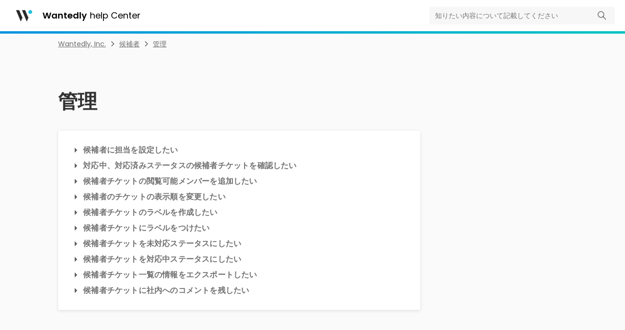

--- FILE ---
content_type: text/html; charset=utf-8
request_url: https://help.wantedly.com/hc/ja/sections/8609287076633-%E7%AE%A1%E7%90%86
body_size: 7389
content:
<!DOCTYPE html>
<html dir="ltr" lang="ja">
<head>
  <meta charset="utf-8" />
  <!-- v26840 -->


  <title>管理 &ndash; Wantedly, Inc.</title>

  

  <link rel="canonical" href="https://help.wantedly.com/hc/ja/sections/8609287076633-%E7%AE%A1%E7%90%86">
<link rel="alternate" hreflang="ja" href="https://help.wantedly.com/hc/ja/sections/8609287076633-%E7%AE%A1%E7%90%86">
<link rel="alternate" hreflang="x-default" href="https://help.wantedly.com/hc/ja/sections/8609287076633-%E7%AE%A1%E7%90%86">

  <link rel="stylesheet" href="//static.zdassets.com/hc/assets/application-f34d73e002337ab267a13449ad9d7955.css" media="all" id="stylesheet" />
  <link rel="stylesheet" type="text/css" href="/hc/theming_assets/650189/328815/style.css?digest=52299662352921">

  <link rel="icon" type="image/x-icon" href="/hc/theming_assets/01J16TG484S0HA3NK6N2WZQ1TQ">

    

  <script src="/hc/theming_assets/01J16TG2KX45AMDH81PV6SRA39"></script>

<script
  src="https://code.jquery.com/jquery-3.6.0.min.js"
  integrity="sha256-/xUj+3OJU5yExlq6GSYGSHk7tPXikynS7ogEvDej/m4="
  crossorigin="anonymous"></script>


  <meta content="width=device-width, initial-scale=1.0" name="viewport" />
  <!-- Make the translated search clear button label available for use in JS -->
  <!-- See buildClearSearchButton() in script.js -->
  <script type="text/javascript">window.searchClearButtonLabelLocalized = "検索をクリア";</script>
  <link href="https://fonts.googleapis.com/css?family=Poppins:300,400,600|Lato:400,500,700" rel="stylesheet" />




  
</head>
<body class="">
  
  
  

  
  <script src="/hc/theming_assets/01J16TG1ZSTYFK3Z8K4BZDS96E"></script>

  <header class="header">
    <div class="header-content">
      <div class="logo">
        <a title="ホーム" href="/hc/ja">
          <div class='title'>
            <img src="/hc/theming_assets/01J16TFZTNH46PWTT7SCJQ2R9Q" srcset="/hc/theming_assets/01J16TFZTNH46PWTT7SCJQ2R9Q 1x, /hc/theming_assets/01J16TG26R5WXNXC148Q6NKRJV 2x" alt='wantedly'>
            
              <span class='name'>Wantedly&nbsp;</span>
              <span class='help-center'>help Center</span>
            
          </div>
        </a>
      </div>
      <div class="search-container" id="header-search-container">
        <svg xmlns="http://www.w3.org/2000/svg" width="12" height="12" focusable="false" viewBox="0 0 12 12" class="search-icon" aria-hidden="true">
          <circle cx="4.5" cy="4.5" r="4" fill="none" stroke="currentColor"/>
          <path stroke="currentColor" stroke-linecap="round" d="M11 11L7.5 7.5"/>
        </svg>
        <form role="search" class="search search-header" data-search="" action="/hc/ja/search" accept-charset="UTF-8" method="get"><input type="hidden" name="utf8" value="&#x2713;" autocomplete="off" /><input type="search" name="query" id="query" placeholder="知りたい内容について記載してください" aria-label="知りたい内容について記載してください" />
<input type="submit" name="commit" value="検索" /></form>
      </div>
    </div>
  </header>





  <main role="main">
    
  
  <script src="/hc/theming_assets/01K9NZKQFA99PY8NA71V7GGPN0"></script>
  <script src="/hc/theming_assets/01J16TG2NS8VZBQ8D4V370JMHH"></script>
  <script src="/hc/theming_assets/01J16TG2G2CKN4SGC2NTJE0JK2"></script>
  <script src="/hc/theming_assets/01J16TG2B41857VKZAXXGCENC6"></script>

  <style>
    body > main {
      background: #fafafa !important;
    }
  </style>

  <div class="container-divider"></div>
  <div class="container">
    <div class="section-container-wrapper">
      <nav class="sub-nav">
        <ol class="breadcrumbs">
  
    <li title="Wantedly, Inc.">
      
        <a href="/hc/ja">Wantedly, Inc.</a>
      
    </li>
  
    <li title="候補者">
      
        <a href="/hc/ja/categories/8609318381465-%E5%80%99%E8%A3%9C%E8%80%85">候補者</a>
      
    </li>
  
    <li title="管理">
      
        <a href="/hc/ja/sections/8609287076633-%E7%AE%A1%E7%90%86">管理</a>
      
    </li>
  
</ol>

      </nav>

      <div class="section-container">
        <div id="main-content" class="section-content">
          <header class="section-header">
            <h1 class="section-title">管理</h1>
          </header>

          <div class="section-body">
            
              <ul class="article-list">
                
                  <li class="article-list-item">
                    <a href="/hc/ja/articles/9103715231385-%E5%80%99%E8%A3%9C%E8%80%85%E3%81%AB%E6%8B%85%E5%BD%93%E3%82%92%E8%A8%AD%E5%AE%9A%E3%81%97%E3%81%9F%E3%81%84" class="article-list-link">
                      <img src="/hc/theming_assets/01K9NZKQRMNCTMBPR9X36V87SZ" class="article-list-link-icon">
                      <span class="article-list-link-title">候補者に担当を設定したい</span>
                    </a>
                  </li>
                
                  <li class="article-list-item">
                    <a href="/hc/ja/articles/9070630195993--%E5%AF%BE%E5%BF%9C%E4%B8%AD-%E5%AF%BE%E5%BF%9C%E6%B8%88%E3%81%BF%E3%82%B9%E3%83%86%E3%83%BC%E3%82%BF%E3%82%B9%E3%81%AE%E5%80%99%E8%A3%9C%E8%80%85%E3%83%81%E3%82%B1%E3%83%83%E3%83%88%E3%82%92%E7%A2%BA%E8%AA%8D%E3%81%97%E3%81%9F%E3%81%84" class="article-list-link">
                      <img src="/hc/theming_assets/01K9NZKQRMNCTMBPR9X36V87SZ" class="article-list-link-icon">
                      <span class="article-list-link-title"> 対応中、対応済みステータスの候補者チケットを確認したい</span>
                    </a>
                  </li>
                
                  <li class="article-list-item">
                    <a href="/hc/ja/articles/9101731839385-%E5%80%99%E8%A3%9C%E8%80%85%E3%83%81%E3%82%B1%E3%83%83%E3%83%88%E3%81%AE%E9%96%B2%E8%A6%A7%E5%8F%AF%E8%83%BD%E3%83%A1%E3%83%B3%E3%83%90%E3%83%BC%E3%82%92%E8%BF%BD%E5%8A%A0%E3%81%97%E3%81%9F%E3%81%84" class="article-list-link">
                      <img src="/hc/theming_assets/01K9NZKQRMNCTMBPR9X36V87SZ" class="article-list-link-icon">
                      <span class="article-list-link-title">候補者チケットの閲覧可能メンバーを追加したい</span>
                    </a>
                  </li>
                
                  <li class="article-list-item">
                    <a href="/hc/ja/articles/9103141417881-%E5%80%99%E8%A3%9C%E8%80%85%E3%81%AE%E3%83%81%E3%82%B1%E3%83%83%E3%83%88%E3%81%AE%E8%A1%A8%E7%A4%BA%E9%A0%86%E3%82%92%E5%A4%89%E6%9B%B4%E3%81%97%E3%81%9F%E3%81%84" class="article-list-link">
                      <img src="/hc/theming_assets/01K9NZKQRMNCTMBPR9X36V87SZ" class="article-list-link-icon">
                      <span class="article-list-link-title">候補者のチケットの表示順を変更したい</span>
                    </a>
                  </li>
                
                  <li class="article-list-item">
                    <a href="/hc/ja/articles/9102931893273--%E5%80%99%E8%A3%9C%E8%80%85%E3%83%81%E3%82%B1%E3%83%83%E3%83%88%E3%81%AE%E3%83%A9%E3%83%99%E3%83%AB%E3%82%92%E4%BD%9C%E6%88%90%E3%81%97%E3%81%9F%E3%81%84" class="article-list-link">
                      <img src="/hc/theming_assets/01K9NZKQRMNCTMBPR9X36V87SZ" class="article-list-link-icon">
                      <span class="article-list-link-title"> 候補者チケットのラベルを作成したい</span>
                    </a>
                  </li>
                
                  <li class="article-list-item">
                    <a href="/hc/ja/articles/9102209734041-%E5%80%99%E8%A3%9C%E8%80%85%E3%83%81%E3%82%B1%E3%83%83%E3%83%88%E3%81%AB%E3%83%A9%E3%83%99%E3%83%AB%E3%82%92%E3%81%A4%E3%81%91%E3%81%9F%E3%81%84" class="article-list-link">
                      <img src="/hc/theming_assets/01K9NZKQRMNCTMBPR9X36V87SZ" class="article-list-link-icon">
                      <span class="article-list-link-title">候補者チケットにラベルをつけたい</span>
                    </a>
                  </li>
                
                  <li class="article-list-item">
                    <a href="/hc/ja/articles/9101489933337-%E5%80%99%E8%A3%9C%E8%80%85%E3%83%81%E3%82%B1%E3%83%83%E3%83%88%E3%82%92%E6%9C%AA%E5%AF%BE%E5%BF%9C%E3%82%B9%E3%83%86%E3%83%BC%E3%82%BF%E3%82%B9%E3%81%AB%E3%81%97%E3%81%9F%E3%81%84" class="article-list-link">
                      <img src="/hc/theming_assets/01K9NZKQRMNCTMBPR9X36V87SZ" class="article-list-link-icon">
                      <span class="article-list-link-title">候補者チケットを未対応ステータスにしたい</span>
                    </a>
                  </li>
                
                  <li class="article-list-item">
                    <a href="/hc/ja/articles/9101264520985-%E5%80%99%E8%A3%9C%E8%80%85%E3%83%81%E3%82%B1%E3%83%83%E3%83%88%E3%82%92%E5%AF%BE%E5%BF%9C%E4%B8%AD%E3%82%B9%E3%83%86%E3%83%BC%E3%82%BF%E3%82%B9%E3%81%AB%E3%81%97%E3%81%9F%E3%81%84" class="article-list-link">
                      <img src="/hc/theming_assets/01K9NZKQRMNCTMBPR9X36V87SZ" class="article-list-link-icon">
                      <span class="article-list-link-title">候補者チケットを対応中ステータスにしたい</span>
                    </a>
                  </li>
                
                  <li class="article-list-item">
                    <a href="/hc/ja/articles/9102672458393-%E5%80%99%E8%A3%9C%E8%80%85%E3%83%81%E3%82%B1%E3%83%83%E3%83%88%E4%B8%80%E8%A6%A7%E3%81%AE%E6%83%85%E5%A0%B1%E3%82%92%E3%82%A8%E3%82%AF%E3%82%B9%E3%83%9D%E3%83%BC%E3%83%88%E3%81%97%E3%81%9F%E3%81%84" class="article-list-link">
                      <img src="/hc/theming_assets/01K9NZKQRMNCTMBPR9X36V87SZ" class="article-list-link-icon">
                      <span class="article-list-link-title">候補者チケット一覧の情報をエクスポートしたい</span>
                    </a>
                  </li>
                
                  <li class="article-list-item">
                    <a href="/hc/ja/articles/9102613635353-%E5%80%99%E8%A3%9C%E8%80%85%E3%83%81%E3%82%B1%E3%83%83%E3%83%88%E3%81%AB%E7%A4%BE%E5%86%85%E3%81%B8%E3%81%AE%E3%82%B3%E3%83%A1%E3%83%B3%E3%83%88%E3%82%92%E6%AE%8B%E3%81%97%E3%81%9F%E3%81%84" class="article-list-link">
                      <img src="/hc/theming_assets/01K9NZKQRMNCTMBPR9X36V87SZ" class="article-list-link-icon">
                      <span class="article-list-link-title">候補者チケットに社内へのコメントを残したい</span>
                    </a>
                  </li>
                
              </ul>
            
          </div>
        </div>

        <aside class="section-sidebar">
          <div id="category-group-sidebar" class="category-group-sidebar-content"></div>
          <div id="section-group-sidebar" class="section-group-sidebar-content"></div>
        </aside>
      </div>
    </div>
  </div>




  </main>

  
  <script src="/hc/theming_assets/01JFSEB9HA7ZANHETMSN1ZJKJ2"></script>

  <footer class="footer-base">
    <div class="footer-content">
      <div class="footer__main-section-wrapper">
        <div class="footer__link-section-wrapper">
          <div class="footer-link-section__base">
            <div class="footer-link-list__base">
              <div class="footer-link-list__heading-wrapper" onclick="toggleLinkListAccordion(event)">
                <p class="footer-text--subhead footer-link-list__heading">私たちについて</p>
                <div class="only-mobile-or-tablet">
                  <div class="footer-link-list__header-chevron-base">
                    <div class="use-touch-area__touch-area">
                      <button width="48" height="48" elevation="0" shape="R100" type="button" class="footer-link-list__header-chevron-down-button">
                        <svg fill="none" xmlns="http://www.w3.org/2000/svg" viewBox="0 0 24 24" width="24" height="24" class="dynamic-icon-button__styled-icon">
                          <path fill-rule="evenodd" clip-rule="evenodd" d="M17.7046 9.7055l-1.409-1.41-4.59 4.58-4.59001-4.58-1.411 1.41 6.00101 5.999 5.999-5.999z" fill="currentColor">
                          </path>
                        </svg>
                      </button>
                    </div>
                  </div>
                </div>
              </div>
              <div class="only-mobile-or-tablet">
                <div class="footer-link-list__body-wrapper">
                  <a href="https://wantedlyinc.com/ja" class="footer-link-list__link">
                    <p class="footer-text--link footer-link-list__simple-link">運営会社</p>
                  </a>
                  <a href="https://wantedlyinc.com/ja/news" class="footer-link-list__link">
                    <p class="footer-text--link footer-link-list__simple-link">ニュース</p>
                  </a>
                  <a href="https://wantedlyinc.com/ja/careers/values" class="footer-link-list__link">
                    <p class="footer-text--link footer-link-list__simple-link">採用情報</p>
                  </a>
                </div>
              </div>
              <div class="only-laptop">
                <div class="footer-link-list__body-wrapper">
                  <a href="https://wantedlyinc.com/ja" class="footer-link-list__link">
                    <p class="footer-text--link footer-link-list__simple-link">運営会社</p>
                  </a>
                  <a href="https://wantedlyinc.com/ja/news" class="footer-link-list__link">
                    <p class="footer-text--link footer-link-list__simple-link">ニュース</p>
                  </a>
                  <a href="https://wantedlyinc.com/ja/careers/values" class="footer-link-list__link">
                    <p class="footer-text--link footer-link-list__simple-link">採用情報</p>
                  </a>
                </div>
              </div>
            </div>
            <div class="footer-link-list__base">
              <div class="footer-link-list__heading-wrapper" onclick="toggleLinkListAccordion(event)">
                <p class="footer-text--subhead footer-link-list__heading">個人向け</p>
                <div class="only-mobile-or-tablet">
                  <div class="footer-link-list__header-chevron-base">
                    <div class="use-touch-area__touch-area">
                      <button width="48" height="48" elevation="0" shape="R100" type="button" class="footer-link-list__header-chevron-down-button">
                        <svg fill="none" xmlns="http://www.w3.org/2000/svg" viewBox="0 0 24 24" width="24" height="24" class="dynamic-icon-button__styled-icon">
                          <path fill-rule="evenodd" clip-rule="evenodd" d="M17.7046 9.7055l-1.409-1.41-4.59 4.58-4.59001-4.58-1.411 1.41 6.00101 5.999 5.999-5.999z" fill="currentColor">
                          </path>
                        </svg>
                      </button>
                    </div>
                  </div>
                </div>
              </div>
              <div class="only-mobile-or-tablet">
                <div class="footer-link-list__body-wrapper">
                  <div class="footer-link-list__link-wrapper">
                    <a href="https://wantedly.com/projects" class="footer-link-list__link">
                      <p class="footer-text--subhead footer-link-list__name" style="font-size: 14px;">Wantedly Visit</p>
                      <p class="footer-text--caption footer-link-list__description">気軽に会社訪問</p>
                    </a>
                    <div class="footer-link-list__get-app-button-position">
                      <a href="javascript:void(0);" class="footer-link-list__get-app-button-link" onclick="goToAppDownloadPage('visit')">
                        <div class="use-touch-area__touch-area">
                          <button class="footer-link-list__get-app-button">アプリを入手</button>
                        </div>
                      </a>
                    </div>
                  </div>
                  <div class="footer-link-list__link-wrapper">
                    <a href="https://www.wantedly.com/projects?hiring_types%5B%5D=newgrad&hiring_types%5B%5D=internship" class="footer-link-list__link">
                      <p class="footer-text--subhead footer-link-list__name" style="font-size: 14px;">Wantedly Intern</p>
                      <p class="footer-text--caption footer-link-list__description">成長できるインターンと出会う</p>
                    </a>
                    <div class="footer-link-list__get-app-button-position">
                      <a href="javascript:void(0);" class="footer-link-list__get-app-button-link" onclick="goToAppDownloadPage('student')">
                        <div class="use-touch-area__touch-area">
                          <button class="footer-link-list__get-app-button">アプリを入手</button>
                        </div>
                      </a>
                    </div>
                  </div>
                  <div class="footer-link-list__link-wrapper">
                    <a href="https://people.wantedly.com/" class="footer-link-list__link">
                      <p class="footer-text--subhead footer-link-list__name" style="font-size: 14px;">Wantedly People</p>
                      <p class="footer-text--caption footer-link-list__description">あなたの活躍を共有</p>
                    </a>
                    <div class="footer-link-list__get-app-button-position">
                      <a href="javascript:void(0);" class="footer-link-list__get-app-button-link" onclick="goToAppDownloadPage('people')">
                        <div class="use-touch-area__touch-area">
                          <button class="footer-link-list__get-app-button">アプリを入手</button>
                        </div>
                      </a>
                    </div>
                  </div>
                </div>
              </div>
              <div class="only-laptop">
                <div class="footer-link-list__outer">
                  <div class="footer-link-list__body-wrapper">
                    <div class="footer-link-list__link-wrapper">
                      <a href="https://wantedly.com/projects" class="footer-link-list__link">
                        <p class="footer-text--subhead footer-link-list__name" style="font-size: 14px;">Wantedly Visit</p>
                        <p class="footer-text--caption footer-link-list__description">気軽に会社訪問</p>
                      </a>
                    </div>
                    <div class="footer-link-list__link-wrapper">
                      <a href="https://www.wantedly.com/projects?hiring_types%5B%5D=newgrad&hiring_types%5B%5D=internship" class="footer-link-list__link">
                        <p class="footer-text--subhead footer-link-list__name" style="font-size: 14px;">Wantedly Intern</p>
                        <p class="footer-text--caption footer-link-list__description">成長できるインターンと出会う</p>
                      </a>
                    </div>
                  </div>
                  <div class="footer-link-list__body-wrapper footer-link-list__body-wrapper--bottom">
                    <div class="footer-link-list__link-wrapper">
                      <a href="https://people.wantedly.com/" class="footer-link-list__link">
                        <p class="footer-text--subhead footer-link-list__name" style="font-size: 14px;">Wantedly People</p>
                        <p class="footer-text--caption footer-link-list__description">あなたの活躍を共有</p>
                      </a>
                    </div>
                  </div>
                </div>
              </div>
            </div>
            <div class="footer-link-list__base">
              <div class="footer-link-list__heading-wrapper" onclick="toggleLinkListAccordion(event)">
                <p class="footer-text--subhead footer-link-list__heading">ビジネス向け</p>
                <div class="only-mobile-or-tablet">
                  <div class="footer-link-list__header-chevron-base">
                    <div class="use-touch-area__touch-area">
                      <button width="48" height="48" elevation="0" shape="R100" type="button" class="footer-link-list__header-chevron-down-button">
                        <svg fill="none" xmlns="http://www.w3.org/2000/svg" viewBox="0 0 24 24" width="24" height="24" class="dynamic-icon-button__styled-icon">
                          <path fill-rule="evenodd" clip-rule="evenodd" d="M17.7046 9.7055l-1.409-1.41-4.59 4.58-4.59001-4.58-1.411 1.41 6.00101 5.999 5.999-5.999z" fill="currentColor">
                          </path>
                        </svg>
                      </button>
                    </div>
                  </div>
                </div>
              </div>
              <div class="only-mobile-or-tablet">
                <div class="footer-link-list__body-wrapper">
                  <div class="footer-link-list__link-wrapper">
                    <a href="https://www.wantedly.com/about/list" class="footer-link-list__link">
                      <p class="footer-text--subhead footer-link-list__name" style="font-size: 14px;">採用</p>
                      <p class="footer-text--caption footer-link-list__description">想いを採用の武器に</p>
                    </a>
                  </div>
                  <div class="footer-link-list__link-wrapper">
                    <a href="https://www.wantedly.com/about/engagement/" class="footer-link-list__link">
                      <p class="footer-text--subhead footer-link-list__name" style="font-size: 14px;">エンゲージメント</p>
                      <p class="footer-text--caption footer-link-list__description">シゴトに自律と挑戦を</p>
                    </a>
                  </div>
                </div>
              </div>
              <div class="only-laptop">
                <div class="footer-link-list__body-wrapper">
                  <div class="footer-link-list__link-wrapper">
                    <a href="https://www.wantedly.com/about/list" class="footer-link-list__link">
                      <p class="footer-text--subhead footer-link-list__name" style="font-size: 14px;">採用</p>
                    </a>
                    <div class="footer-link-list__sub-link-wrapper">
                      <a href="https://www.wantedly.com/about/list" class="footer-link-list__sub-link" id="visit-about-list-link">
                        <p class="footer-text--caption footer-link-list__description">サービス概要</p>
                      </a>
                      <a href="https://lp.wantedly.com/visit/material/2" class="footer-link-list__sub-link" id="visit-service-guide-form-price-link">
                        <p class="footer-text--caption footer-link-list__description">料金表</p>
                      </a>
                      <a href="https://www.wantedly.com/customer_stories" class="footer-link-list__sub-link" id="visit-customer-stories-link">
                        <p class="footer-text--caption footer-link-list__description">導入事例</p>
                      </a>
                    </div>
                  </div>
                  <div class="footer-link-list__link-wrapper">
                    <a href="https://www.wantedly.com/about/engagement/" class="footer-link-list__link">
                      <p class="footer-text--subhead footer-link-list__name" style="font-size: 14px;">エンゲージメント</p>
                    </a>
                    <div class="footer-link-list__sub-link-wrapper">
                      <a href="https://www.wantedly.com/about/engagement/stories" class="footer-link-list__sub-link">
                        <p class="footer-text--caption footer-link-list__description">社内報</p>
                      </a>
                      <a href="https://www.wantedly.com/about/engagement/pulse" class="footer-link-list__sub-link">
                        <p class="footer-text--caption footer-link-list__description">チームの状態</p>
                      </a>
                      <a href="https://www.wantedly.com/about/engagement/perk" class="footer-link-list__sub-link">
                        <p class="footer-text--caption footer-link-list__description">福利厚生</p>
                      </a>
                    </div>
                  </div>
                </div>
              </div>
            </div>
          </div>
        </div>
      </div>
      <div class="footer__bottom-section-wrapper">
        <div class="footer-bottom-section__base">
          <div class="footer-bottom-section__about-service">
            <a href="https://service-terms.wantedly.com/user_terms/ja_JP" target="_blank" rel="noreferrer noopener" class="footer-bottom-section__link">
              <p class="footer-text--caption footer-bottom-section__service-name">
                <span>利用規約</span>
              </p>
            </a>
            <a href="https://service-terms.wantedly.com/privacy_policy/ja_JP" target="_blank" rel="noreferrer noopener" class="footer-bottom-section__link">
              <p class="footer-text--caption footer-bottom-section__service-name">
                <span>プライバシーポリシー</span>
              </p>
            </a>
            <a href="https://www.wantedly.com/about/partners" target="_blank" rel="noreferrer noopener" class="footer-bottom-section__link">
              <p class="footer-text--caption footer-bottom-section__service-name">
                <span>販売・運用代行プログラム</span>
              </p>
            </a>
          </div>
          <hr class="footer-bottom-section__line">
          <div class="footer-bottom-section__about-wantedly">
            <div class="footer-bottom-section__wantedly-info">
              <img src="https://wantedly-assets.wantedly.com/static/logo/logo-color-LightBG.svg" alt="Wantedly logo" class="footer-bottom-section__logo">
              <p class="footer-text--caption footer-bottom-section__copyright">
                <span id="footer-copyright"></span>
              </p>
            </div>
            <div class="footer-bottom-section__right-items">
              <ul class="footer-bottom-section__social-link-list">
                <li class="footer-bottom-section__social-link-item">
                  <a href="https://x.com/wantedly/" target="_blank" rel="noreferrer noopener" class="footer-bottom-section__icon-link-wrapper">
                    <svg width="24" height="24" viewBox="0 0 24 24" fill="none" xmlns="http://www.w3.org/2000/svg" class="footer-bottom-section__icon-base">
                      <g clip-path="url(#clip0_12621_2262)">
                        <path d="M13.5222 10.7714L19.4785 4H18.0671L12.8952 9.87954L8.76437 4H4L10.2466 12.8909L4 19.9918H5.41155L10.8732 13.7828L15.2356 19.9918H20L13.5218 10.7714H13.5222ZM11.5889 12.9692L10.956 12.0839L5.92015 5.03921H8.0882L12.1522 10.7245L12.7851 11.6098L18.0677 18.9998H15.8997L11.5889 12.9696V12.9692Z" fill="black"/>
                      </g>
                      <defs>
                        <clipPath id="clip0_12621_2262">
                          <rect width="16" height="16" fill="white" transform="translate(4 4)"/>
                        </clipPath>
                      </defs>
                    </svg>
                  </a>
                </li>
                <li class="footer-bottom-section__social-link-item">
                  <a href="https://www.facebook.com/wantedly/" target="_blank" rel="noreferrer noopener" class="footer-bottom-section__icon-link-wrapper">
                    <svg id="facebook" width="24" height="24" viewBox="0 0 24 24" fill="none" xmlns="http://www.w3.org/2000/svg" class="footer-bottom-section__icon-base">
                      <path fill-rule="evenodd" clip-rule="evenodd" d="M13.748 22v-9.125H16.8l.461-3.559h-3.513v-2.27c0-1.027.276-1.718 1.764-1.718l1.872-.015V2.138C17.062 2.092 15.941 2 14.654 2c-2.715 0-4.586 1.657-4.586 4.693v2.623H7v3.559h3.068V22h3.68z" fill="currentColor"></path>
                    </svg>
                  </a>
                </li>
                <li class="footer-bottom-section__social-link-item">
                  <a href="https://www.instagram.com/wantedly.design/" target="_blank" rel="noreferrer noopener" class="footer-bottom-section__icon-link-wrapper">
                    <svg width="24" height="24" viewBox="0 0 24 24" fill="none" xmlns="http://www.w3.org/2000/svg" class="footer-bottom-section__icon-base">
                      <path d="M12 2.5c-2.58004 0-2.90356.01094-3.91684.05717-1.01116.04612-1.70175.20673-2.30602.44159-.62471.24274-1.1545.56757-1.68267 1.09571-.52814.52817-.85297 1.05796-1.09571 1.68267-.23486.60427-.39547 1.29486-.44159 2.30602C2.51094 9.09644 2.5 9.41996 2.5 12c0 2.58.01094 2.9036.05717 3.9168.04612 1.0112.20673 1.7018.44159 2.3061.24274.6247.56757 1.1545 1.09571 1.6826.52817.5282 1.05796.853 1.68267 1.0958.60427.2348 1.29486.3954 2.30602.4415C9.09644 21.4891 9.41996 21.5 12 21.5c2.58 0 2.9036-.0109 3.9168-.0572 1.0112-.0461 1.7018-.2067 2.3061-.4415.6247-.2428 1.1545-.5676 1.6826-1.0958.5282-.5281.853-1.0579 1.0958-1.6826.2348-.6043.3954-1.2949.4415-2.3061C21.4891 14.9036 21.5 14.58 21.5 12c0-2.58004-.0109-2.90356-.0572-3.91684-.0461-1.01116-.2067-1.70175-.4415-2.30602-.2428-.62471-.5676-1.1545-1.0958-1.68267-.5281-.52814-1.0579-.85297-1.6826-1.09571-.6043-.23486-1.2949-.39547-2.3061-.44159C14.9036 2.51094 14.58 2.5 12 2.5zm0 2c2.4427 0 2.7321.00933 3.6967.05335.892.04067 1.3764.1897 1.6987.31499.4271.16595.7318.36419 1.0519.68434.3202.32011.5184.62486.6844 1.05189.1252.32236.2743.80676.315 1.69871.044.96466.0533 1.25401.0533 3.69672 0 2.4427-.0093 2.7321-.0533 3.6967-.0407.892-.1898 1.3764-.315 1.6987-.166.4271-.3642.7318-.6844 1.0519-.3201.3202-.6248.5184-1.0519.6844-.3223.1252-.8067.2743-1.6987.315-.9645.044-1.2538.0533-3.6967.0533-2.44289 0-2.73217-.0093-3.69672-.0533-.89195-.0407-1.37635-.1898-1.69871-.315-.42703-.166-.73178-.3642-1.05189-.6844-.32011-.3201-.51839-.6248-.68434-1.0519-.12529-.3223-.27432-.8067-.31499-1.6987C4.50933 14.7321 4.5 14.4427 4.5 12c0-2.44271.00933-2.73206.05335-3.69672.04067-.89195.1897-1.37635.31499-1.69871.16595-.42703.36419-.73178.68434-1.05189.32011-.32015.62486-.51839 1.05189-.68434.32236-.12529.80676-.27432 1.69871-.31499C9.26794 4.50933 9.55729 4.5 12 4.5zm-.0028 10.4962c-1.6564 0-2.99909-1.3427-2.99909-2.999 0-1.6564 1.34269-2.99909 2.99909-2.99909 1.6563 0 2.999 1.34269 2.999 2.99909 0 1.6563-1.3427 2.999-2.999 2.999zM12 7c-2.76144 0-5 2.23856-5 5 0 2.7614 2.23856 5 5 5 2.7614 0 5-2.2386 5-5 0-2.76144-2.2386-5-5-5zm6.2.05002C18.2 7.74038 17.6403 8.3 16.95 8.3s-1.25-.55962-1.25-1.24998c0-.69036.5597-1.25002 1.25-1.25002s1.25.55966 1.25 1.25002z" fill="currentColor"></path>
                    </svg>
                  </a>
                </li>
              </ul>
            </div>
          </div>
        </div>
      </div>
    </div>
  </footer>




  <!-- / -->

  
  <script src="//static.zdassets.com/hc/assets/ja.330d7b540b8bb461bbbf.js"></script>
  

  <script type="text/javascript">
  /*

    Greetings sourcecode lurker!

    This is for internal Zendesk and legacy usage,
    we don't support or guarantee any of these values
    so please don't build stuff on top of them.

  */

  HelpCenter = {};
  HelpCenter.account = {"subdomain":"wantedly","environment":"production","name":"Wantedly, Inc."};
  HelpCenter.user = {"identifier":"da39a3ee5e6b4b0d3255bfef95601890afd80709","email":null,"name":"","role":"anonymous","avatar_url":"https://assets.zendesk.com/hc/assets/default_avatar.png","is_admin":false,"organizations":[],"groups":[]};
  HelpCenter.internal = {"asset_url":"//static.zdassets.com/hc/assets/","web_widget_asset_composer_url":"https://static.zdassets.com/ekr/snippet.js","current_session":{"locale":"ja","csrf_token":null,"shared_csrf_token":null},"usage_tracking":{"event":"section_viewed","data":"BAh7CDoPc2VjdGlvbl9pZGwrCBl7f4HUBzoLbG9jYWxlSSIHamEGOgZFVDoKX21ldGF7DDoPYWNjb3VudF9pZGkDzesJOhNoZWxwX2NlbnRlcl9pZGkE/XbtCzoNYnJhbmRfaWRpA28EBToMdXNlcl9pZDA6E3VzZXJfcm9sZV9uYW1lSSIOQU5PTllNT1VTBjsHVDsGSSIHamEGOwdUOhphbm9ueW1vdXNfdHJhY2tpbmdfaWQw--a374fa5ade622020058512fb502ecd88f8a0f128","url":"https://help.wantedly.com/hc/activity"},"current_record_id":null,"current_record_url":null,"current_record_title":null,"current_text_direction":"ltr","current_brand_id":328815,"current_brand_name":"Wantedly, Inc.","current_brand_url":"https://wantedly.zendesk.com","current_brand_active":true,"current_path":"/hc/ja/sections/8609287076633-%E7%AE%A1%E7%90%86","show_autocomplete_breadcrumbs":true,"user_info_changing_enabled":false,"has_user_profiles_enabled":false,"has_end_user_attachments":true,"user_aliases_enabled":false,"has_anonymous_kb_voting":true,"has_multi_language_help_center":true,"show_at_mentions":false,"embeddables_config":{"embeddables_web_widget":false,"embeddables_help_center_auth_enabled":false,"embeddables_connect_ipms":false},"answer_bot_subdomain":"static","gather_plan_state":"subscribed","has_article_verification":false,"has_gather":true,"has_ckeditor":false,"has_community_enabled":false,"has_community_badges":true,"has_community_post_content_tagging":false,"has_gather_content_tags":true,"has_guide_content_tags":true,"has_user_segments":true,"has_answer_bot_web_form_enabled":false,"has_garden_modals":false,"theming_cookie_key":"hc-da39a3ee5e6b4b0d3255bfef95601890afd80709-2-preview","is_preview":false,"has_search_settings_in_plan":true,"theming_api_version":2,"theming_settings":{"brand_color":"#00a4bb","brand_text_color":"#FFFFFF","text_color":"rgba(0, 0, 0, 0.84)","link_color":"rgba(0, 0, 0, 0.74)","hover_link_color":"rgba(0, 0, 0, 0.84)","visited_link_color":"rgba(0, 0, 0, 0.74)","background_color":"#FFFFFF","color_1":"#00a4bb","color_2":"#ffffff","color_3":"#333333","color_4":"#00a4bb","color_5":"#ffffff","heading_font":"'Helvetica Neue', Arial, Helvetica, sans-serif","text_font":"'Helvetica Neue', Arial, Helvetica, sans-serif","font_1":"'Helvetica Neue', Arial, Helvetica, sans-serif","font_2":"'Helvetica Neue', Arial, Helvetica, sans-serif","logo":"/hc/theming_assets/01J16TG3V0SKNV9M0Q16H2VKXQ","show_brand_name":true,"favicon":"/hc/theming_assets/01J16TG484S0HA3NK6N2WZQ1TQ","homepage_background_image":"/hc/theming_assets/01J16TG4SGW0CT9MXFJRJMCB05","community_background_image":"/hc/theming_assets/01J16TG58S03K7AJCJ14JV97VY","community_image":"/hc/theming_assets/01J16TG6TPX5CV5VSN7W0AE94M","instant_search":true,"scoped_kb_search":true,"scoped_community_search":true,"show_recent_activity":true,"show_articles_in_section":true,"show_article_author":true,"show_article_comments":true,"show_follow_article":true,"show_recently_viewed_articles":true,"show_related_articles":true,"show_article_sharing":true,"show_follow_section":true,"show_follow_post":true,"show_post_sharing":true,"show_follow_topic":true},"has_pci_credit_card_custom_field":false,"help_center_restricted":false,"is_assuming_someone_else":false,"flash_messages":[],"user_photo_editing_enabled":true,"user_preferred_locale":"ja","base_locale":"ja","login_url":"https://wantedly.zendesk.com/access?brand_id=328815\u0026return_to=https%3A%2F%2Fhelp.wantedly.com%2Fhc%2Fja%2Fsections%2F8609287076633-%25E7%25AE%25A1%25E7%2590%2586","has_alternate_templates":false,"has_custom_statuses_enabled":false,"has_hc_generative_answers_setting_enabled":true,"has_generative_search_with_zgpt_enabled":false,"has_suggested_initial_questions_enabled":false,"has_guide_service_catalog":true,"has_service_catalog_search_poc":false,"has_service_catalog_itam":false,"has_csat_reverse_2_scale_in_mobile":false,"has_knowledge_navigation":false,"has_unified_navigation":false,"has_unified_navigation_eap_access":false,"has_csat_bet365_branding":false,"version":"v26840","dev_mode":false};
</script>

  
  
  <script src="//static.zdassets.com/hc/assets/hc_enduser-be182e02d9d03985cf4f06a89a977e3d.js"></script>
  <script type="text/javascript" src="/hc/theming_assets/650189/328815/script.js?digest=52299662352921"></script>
  
</body>
</html>

--- FILE ---
content_type: text/css; charset=utf-8
request_url: https://help.wantedly.com/hc/theming_assets/650189/328815/style.css?digest=52299662352921
body_size: 48052
content:
@charset "UTF-8";
/***** Normalize.css *****/
/*! normalize.css v8.0.1 | MIT License | github.com/necolas/normalize.css */
html {
  line-height: 1.15;
  -webkit-text-size-adjust: 100%;
}

body {
  margin: 0;
}

main {
  display: block;
}

h1 {
  font-size: 2em;
  margin: 0.67em 0;
}

hr {
  box-sizing: content-box;
  height: 0;
  overflow: visible;
}

pre {
  font-family: monospace, monospace;
  font-size: 1em;
}

a {
  background-color: transparent;
}

abbr[title] {
  border-bottom: none;
  text-decoration: underline;
  text-decoration: underline dotted;
}

b,
strong {
  font-weight: bolder;
}

code,
kbd,
samp {
  font-family: monospace, monospace;
  font-size: 1em;
}

small {
  font-size: 80%;
}

sub,
sup {
  font-size: 75%;
  line-height: 0;
  position: relative;
  vertical-align: baseline;
}

sub {
  bottom: -0.25em;
}

sup {
  top: -0.5em;
}

img {
  border-style: none;
}

button,
input,
optgroup,
select,
textarea {
  font-family: inherit;
  font-size: 100%;
  line-height: 1.15;
  margin: 0;
}

button,
input {
  overflow: visible;
}

button,
select {
  text-transform: none;
}

button,
[type="button"],
[type="reset"],
[type="submit"] {
  -webkit-appearance: button;
}

button::-moz-focus-inner,
[type="button"]::-moz-focus-inner,
[type="reset"]::-moz-focus-inner,
[type="submit"]::-moz-focus-inner {
  border-style: none;
  padding: 0;
}

button:-moz-focusring,
[type="button"]:-moz-focusring,
[type="reset"]:-moz-focusring,
[type="submit"]:-moz-focusring {
  outline: 1px dotted ButtonText;
}

fieldset {
  padding: 0.35em 0.75em 0.625em;
}

legend {
  box-sizing: border-box;
  color: inherit;
  display: table;
  max-width: 100%;
  padding: 0;
  white-space: normal;
}

progress {
  vertical-align: baseline;
}

textarea {
  overflow: auto;
}

[type="checkbox"],
[type="radio"] {
  box-sizing: border-box;
  padding: 0;
}

[type="number"]::-webkit-inner-spin-button,
[type="number"]::-webkit-outer-spin-button {
  height: auto;
}

[type="search"] {
  -webkit-appearance: textfield;
  outline-offset: -2px;
}

[type="search"]::-webkit-search-decoration {
  -webkit-appearance: none;
}

::-webkit-file-upload-button {
  -webkit-appearance: button;
  font: inherit;
}

details {
  display: block;
}

summary {
  display: list-item;
}

template {
  display: none;
}

[hidden] {
  display: none;
}

/***** Base *****/
* {
  box-sizing: border-box;
}

body {
  background-color: #FFFFFF;
  color: rgba(0, 0, 0, 0.84);
  font-family: Poppins, Hiragino Sans, Hiragino Kaku Gothic ProN, Meiryo, sans-serif;
  font-size: 15px;
  line-height: 24px;
  -webkit-font-smoothing: antialiased;
}

@media (min-width: 961px) {
  body > main {
    min-height: 65vh;
  }
}

h1,
h2,
h3,
h4,
h5,
h6 {
  font-family: 'Helvetica Neue', Arial, Helvetica, sans-serif;
  margin-top: 0;
}

h1 {
  font-size: 32px;
}

h2 {
  font-size: 22px;
}

h3 {
  font-size: 18px;
  font-weight: 600;
}

h4 {
  font-size: 16px;
}

a {
  color: rgba(0, 0, 0, 0.74);
  text-decoration: none;
}

a:hover {
  color: rgba(0, 0, 0, 0.84);
}

a:visited, a:hover, a:active, a:focus {
  text-decoration: none;
}

input,
textarea {
  color: #000;
  font-size: 14px;
}

input {
  max-width: 100%;
  box-sizing: border-box;
  transition: border 0.12s ease-in-out;
}

input:not([type="checkbox"]) {
  outline: none;
}

input:not([type="checkbox"]):focus {
  border: 1px solid #00a4bb;
}

input[disabled] {
  background-color: #ddd;
}

select {
  -webkit-appearance: none;
  -moz-appearance: none;
  background: url("data:image/svg+xml,%3C%3Fxml version='1.0' encoding='UTF-8'%3F%3E%3Csvg xmlns='http://www.w3.org/2000/svg' width='10' height='6' viewBox='0 0 10 6'%3E%3Cpath fill='%23CCC' d='M0 0h10L5 6 0 0z'/%3E%3C/svg%3E%0A") no-repeat #fff;
  background-position: right 10px center;
  border: 1px solid #ddd;
  border-radius: 4px;
  padding: 8px 30px 8px 10px;
  outline: none;
  color: #555;
  width: 100%;
}

select:focus {
  border: 1px solid #00a4bb;
}

select::-ms-expand {
  display: none;
}

textarea {
  border: 1px solid #ddd;
  border-radius: 2px;
  resize: vertical;
  width: 100%;
  outline: none;
  padding: 10px;
}

textarea:focus {
  border: 1px solid #00a4bb;
}

.container {
  max-width: 1280px;
  margin: auto;
}

.container-divider {
  height: 5px;
}

.container-divider:after {
  content: "";
  position: fixed;
  z-index: 2;
  width: 100%;
  height: 5px;
  background: linear-gradient(135deg, #0D93E0 0%, #00C4C4 100%);
}

ul {
  list-style: none;
  margin: 0;
  padding: 0;
}

.error-page {
  max-width: 1280px;
  margin: auto;
}

.visibility-hidden {
  border: 0;
  clip: rect(0 0 0 0);
  -webkit-clip-path: inset(50%);
  clip-path: inset(50%);
  height: 1px;
  margin: -1px;
  overflow: hidden;
  padding: 0;
  position: absolute;
  width: 1px;
  white-space: nowrap;
}

/***** Buttons *****/
.button, .split-button button, .community-follow button, .requests-table-toolbar .organization-subscribe button, .subscriptions-subscribe button, .pagination-next-link, .pagination-prev-link, .pagination-first-link, .pagination-last-link {
  background-color: transparent;
  border: 1px solid #00a4bb;
  border-radius: 4px;
  color: #00a4bb;
  cursor: pointer;
  display: inline-block;
  font-size: 12px;
  line-height: 2.34;
  margin: 0;
  padding: 0 20px;
  text-align: center;
  transition: background-color .12s ease-in-out, border-color .12s ease-in-out, color .15s ease-in-out;
  user-select: none;
  white-space: nowrap;
  width: 100%;
  -webkit-touch-callout: none;
}

@media (min-width: 561px) {
  .button, .split-button button, .community-follow button, .requests-table-toolbar .organization-subscribe button, .subscriptions-subscribe button, .pagination-next-link, .pagination-prev-link, .pagination-first-link, .pagination-last-link {
    width: auto;
  }
}

.button:hover, .split-button button:hover, .community-follow button:hover, .requests-table-toolbar .organization-subscribe button:hover, .subscriptions-subscribe button:hover, .pagination-next-link:hover, .pagination-prev-link:hover, .pagination-first-link:hover, .pagination-last-link:hover, .button:active, .split-button button:active, .community-follow button:active, .requests-table-toolbar .organization-subscribe button:active, .subscriptions-subscribe button:active, .pagination-next-link:active, .pagination-prev-link:active, .pagination-first-link:active, .pagination-last-link:active, .button:focus, .split-button button:focus, .community-follow button:focus, .requests-table-toolbar .organization-subscribe button:focus, .subscriptions-subscribe button:focus, .pagination-next-link:focus, .pagination-prev-link:focus, .pagination-first-link:focus, .pagination-last-link:focus, .button.button-primary, .split-button button.button-primary, .community-follow button.button-primary, .requests-table-toolbar .organization-subscribe button.button-primary, .requests-table-toolbar .organization-subscribe button[data-selected="true"], .subscriptions-subscribe button.button-primary, .subscriptions-subscribe button[data-selected="true"], .subscriptions-subscribe button.pagination-next-link[data-selected="true"], .subscriptions-subscribe button.pagination-prev-link[data-selected="true"], .subscriptions-subscribe button.pagination-first-link[data-selected="true"], .subscriptions-subscribe button.pagination-last-link[data-selected="true"], .button-primary.pagination-next-link, .button-primary.pagination-prev-link, .button-primary.pagination-first-link, .button-primary.pagination-last-link {
  background-color: #00a4bb;
  color: #FFFFFF;
  text-decoration: none;
}

.button.button-primary:hover, .split-button button:hover, .community-follow button.button-primary:hover, .requests-table-toolbar .organization-subscribe button.button-primary:hover, .requests-table-toolbar .organization-subscribe button:hover[data-selected="true"], .subscriptions-subscribe button.button-primary:hover, .subscriptions-subscribe button:hover[data-selected="true"], .button-primary.pagination-next-link:hover, .button-primary.pagination-prev-link:hover, .button-primary.pagination-first-link:hover, .button-primary.pagination-last-link:hover, .button.button-primary:focus, .split-button button.button-primary:focus, .community-follow button.button-primary:focus, .requests-table-toolbar .organization-subscribe button.button-primary:focus, .requests-table-toolbar .organization-subscribe button:focus[data-selected="true"], .subscriptions-subscribe button.button-primary:focus, .subscriptions-subscribe button:focus[data-selected="true"], .button-primary.pagination-next-link:focus, .button-primary.pagination-prev-link:focus, .button-primary.pagination-first-link:focus, .button-primary.pagination-last-link:focus, .button.button-primary:active, .split-button button.button-primary:active, .community-follow button.button-primary:active, .requests-table-toolbar .organization-subscribe button.button-primary:active, .requests-table-toolbar .organization-subscribe button:active[data-selected="true"], .subscriptions-subscribe button.button-primary:active, .subscriptions-subscribe button:active[data-selected="true"], .button-primary.pagination-next-link:active, .button-primary.pagination-prev-link:active, .button-primary.pagination-first-link:active, .button-primary.pagination-last-link:active {
  background-color: #004b55;
  border-color: #004b55;
}

.button[data-disabled], .split-button button[data-disabled], .community-follow button[data-disabled], .requests-table-toolbar .organization-subscribe button[data-disabled], .subscriptions-subscribe button[data-disabled], .pagination-next-link[data-disabled], .pagination-prev-link[data-disabled], .pagination-first-link[data-disabled], .pagination-last-link[data-disabled] {
  cursor: default;
}

.button-large, input[type="submit"] {
  cursor: pointer;
  background-color: #00a4bb;
  border: 0;
  border-radius: 4px;
  color: #FFFFFF;
  font-size: 14px;
  line-height: 2.72;
  min-width: 190px;
  padding: 0 1.9286em;
  width: 100%;
}

@media (min-width: 561px) {
  .button-large, input[type="submit"] {
    width: auto;
  }
}

.button-large:hover, .button-large:active, .button-large:focus, input[type="submit"]:hover, input[type="submit"]:active, input[type="submit"]:focus {
  background-color: #004b55;
}

.button-large[disabled], input[type="submit"][disabled] {
  background-color: #ddd;
}

.button-secondary {
  color: rgba(51,51,51,0.84);
  border: 1px solid #ddd;
  background-color: transparent;
}

.button-secondary:hover, .button-secondary:focus, .button-secondary:active {
  color: rgba(0, 0, 0, 0.84);
  border: 1px solid #ddd;
  background-color: #f7f7f7;
}

.button-touch-area {
  cursor: pointer;
  padding: 6px 4px;
  display: block;
  text-decoration: none;
}

.button-touch-area:visited, .button-touch-area:hover, .button-touch-area:active, .button-touch-area:focus {
  text-decoration: none;
}

.button.black-colored, .split-button button.black-colored, .community-follow button.black-colored, .requests-table-toolbar .organization-subscribe button.black-colored, .subscriptions-subscribe button.black-colored, .black-colored.pagination-next-link, .black-colored.pagination-prev-link, .black-colored.pagination-first-link, .black-colored.pagination-last-link {
  font-family: 'Poppins', 'Helvetica Neue', Helvetica, Arial, 'Hiragino Sans', "ヒラギノ角ゴシック", 'Hiragino Kaku Gothic ProN', 'ヒラギノ角ゴ Pro W3', Roboto, 'メイリオ', Meiryo, 'ＭＳ Ｐゴシック', sans-serif;
  height: 36px;
  font-size: 14px;
  font-weight: 600;
  color: #FFFFFF;
  border: none;
  border-radius: 18px;
  background-color: #1c1c1c;
  box-shadow: 0 0 0 1px rgba(0, 0, 0, 0.02), 0 2px 6px 0 rgba(0, 0, 0, 0.1);
}

.button.black-colored:hover, .split-button button.black-colored:hover, .community-follow button.black-colored:hover, .requests-table-toolbar .organization-subscribe button.black-colored:hover, .subscriptions-subscribe button.black-colored:hover, .black-colored.pagination-next-link:hover, .black-colored.pagination-prev-link:hover, .black-colored.pagination-first-link:hover, .black-colored.pagination-last-link:hover {
  background-color: #2a2a2a;
}

.button.black-colored:active, .split-button button.black-colored:active, .community-follow button.black-colored:active, .requests-table-toolbar .organization-subscribe button.black-colored:active, .subscriptions-subscribe button.black-colored:active, .black-colored.pagination-next-link:active, .black-colored.pagination-prev-link:active, .black-colored.pagination-first-link:active, .black-colored.pagination-last-link:active {
  background-color: #393939;
}

.button.black-colored:focus, .split-button button.black-colored:focus, .community-follow button.black-colored:focus, .requests-table-toolbar .organization-subscribe button.black-colored:focus, .subscriptions-subscribe button.black-colored:focus, .black-colored.pagination-next-link:focus, .black-colored.pagination-prev-link:focus, .black-colored.pagination-first-link:focus, .black-colored.pagination-last-link:focus {
  background-color: #2a2a2a;
}

.button.white-colored, .split-button button.white-colored, .community-follow button.white-colored, .requests-table-toolbar .organization-subscribe button.white-colored, .subscriptions-subscribe button.white-colored, .white-colored.pagination-next-link, .white-colored.pagination-prev-link, .white-colored.pagination-first-link, .white-colored.pagination-last-link {
  font-family: 'Poppins', 'Helvetica Neue', Helvetica, Arial, 'Hiragino Sans', "ヒラギノ角ゴシック", 'Hiragino Kaku Gothic ProN', 'ヒラギノ角ゴ Pro W3', Roboto, 'メイリオ', Meiryo, 'ＭＳ Ｐゴシック', sans-serif;
  height: 36px;
  font-size: 14px;
  font-weight: 600;
  color: rgba(0, 0, 0, 0.56);
  border: none;
  border-radius: 18px;
  background-color: white;
  box-shadow: 0 0 0 1px rgba(0, 0, 0, 0.02), 0 0 0 1px rgba(0, 0, 0, 0.1);
  line-height: 36px;
  padding: 0 18px;
  transition: all 0.2s ease;
}

.button.white-colored:hover, .split-button button.white-colored:hover, .community-follow button.white-colored:hover, .requests-table-toolbar .organization-subscribe button.white-colored:hover, .subscriptions-subscribe button.white-colored:hover, .white-colored.pagination-next-link:hover, .white-colored.pagination-prev-link:hover, .white-colored.pagination-first-link:hover, .white-colored.pagination-last-link:hover {
  background-color: #f7f7f7;
  box-shadow: 0 0 0 1px rgba(0, 0, 0, 0.02), 0 2px 6px 0 rgba(0, 0, 0, 0.1);
}

.button.white-colored:active, .split-button button.white-colored:active, .community-follow button.white-colored:active, .requests-table-toolbar .organization-subscribe button.white-colored:active, .subscriptions-subscribe button.white-colored:active, .white-colored.pagination-next-link:active, .white-colored.pagination-prev-link:active, .white-colored.pagination-first-link:active, .white-colored.pagination-last-link:active {
  background-color: #f0f0f0;
  box-shadow: 0 0 0 1px rgba(0, 0, 0, 0.02), 0 2px 6px 0 rgba(0, 0, 0, 0.1);
}

.button.white-colored:focus, .split-button button.white-colored:focus, .community-follow button.white-colored:focus, .requests-table-toolbar .organization-subscribe button.white-colored:focus, .subscriptions-subscribe button.white-colored:focus, .white-colored.pagination-next-link:focus, .white-colored.pagination-prev-link:focus, .white-colored.pagination-first-link:focus, .white-colored.pagination-last-link:focus {
  background-color: #f7f7f7;
  box-shadow: 0 0 0 1px rgba(0, 0, 0, 0.02), 0 2px 6px 0 rgba(0, 0, 0, 0.1);
}

/***** Split button *****/
.split-button {
  display: flex;
}

.split-button button {
  background-color: #00a4bb;
  border: 0;
  color: #FFFFFF;
  height: 32px;
  line-height: 16px;
  outline-color: #00a4bb;
}

[dir="rtl"] .split-button button:not(:only-child):first-child {
  border-left: 1px solid #FFFFFF;
  border-top-left-radius: unset;
  border-bottom-left-radius: unset;
}

[dir="ltr"] .split-button button:not(:only-child):first-child {
  border-right: 1px solid #FFFFFF;
  border-top-right-radius: unset;
  border-bottom-right-radius: unset;
}

.split-button button:not(:only-child):last-child {
  display: flex;
  justify-content: center;
  align-items: center;
  width: 26px;
  min-width: 26px;
  max-width: 26px;
  padding: 0;
}

[dir="rtl"] .split-button button:not(:only-child):last-child {
  border-top-right-radius: unset;
  border-bottom-right-radius: unset;
}

[dir="ltr"] .split-button button:not(:only-child):last-child {
  border-top-left-radius: unset;
  border-bottom-left-radius: unset;
}

/***** Tables *****/
.table {
  width: 100%;
  table-layout: fixed;
  border-collapse: collapse;
  border-spacing: 0;
}

@media (min-width: 561px) {
  .table {
    table-layout: auto;
  }
}

.table th,
.table th a {
  color: rgba(51,51,51,0.84);
  font-size: 12px;
  text-align: left;
}

[dir="rtl"] .table th, [dir="rtl"]
.table th a {
  text-align: right;
}

.table tr {
  border-bottom: 1px solid #ddd;
  display: block;
  padding: 20px 0;
}

@media (min-width: 561px) {
  .table tr {
    display: table-row;
  }
}

.table td {
  display: block;
}

@media (min-width: 561px) {
  .table td {
    display: table-cell;
  }
}

@media (min-width: 961px) {
  .table td, .table th {
    padding: 20px 30px;
  }
}

@media (min-width: 561px) {
  .table td, .table th {
    padding: 10px 20px;
    height: 60px;
  }
}

/***** Forms *****/
.form {
  max-width: 650px;
}

.form-field ~ .form-field {
  margin-top: 25px;
}

.form-field label {
  display: block;
  font-size: 12px;
  margin-bottom: 5px;
}

.form-field input {
  border: 1px solid #ddd;
  border-radius: 4px;
  padding: 10px;
  width: 100%;
}

.form-field input:focus {
  border: 1px solid #00a4bb;
}

.form-field input[type="text"] {
  border: 1px solid #ddd;
  border-radius: 4px;
}

.form-field input[type="text"]:focus {
  border: 1px solid #00a4bb;
}

.form-field input[type="checkbox"] {
  width: auto;
}

.form-field .nesty-input {
  border-radius: 4px;
  height: 40px;
  line-height: 40px;
  outline: none;
  vertical-align: middle;
}

.form-field .nesty-input:focus {
  border: 1px solid #00a4bb;
  text-decoration: none;
}

.form-field .hc-multiselect-toggle:focus {
  outline: none;
  border: 1px solid #00a4bb;
  text-decoration: none;
}

.form-field textarea {
  vertical-align: middle;
}

.form-field input[type="checkbox"] + label {
  margin: 0 0 0 10px;
}

.form-field .optional {
  color: rgba(51,51,51,0.84);
  margin-left: 4px;
}

.form-field p {
  color: rgba(51,51,51,0.84);
  font-size: 12px;
  margin: 5px 0;
}

.form footer {
  margin-top: 40px;
  padding-top: 30px;
}

.form footer a {
  color: rgba(51,51,51,0.84);
  cursor: pointer;
  margin-right: 15px;
}

.form .suggestion-list {
  font-size: 12px;
  margin-top: 30px;
}

.form .suggestion-list label {
  border-bottom: 1px solid #ddd;
  display: block;
  padding-bottom: 5px;
}

.form .suggestion-list li {
  padding: 10px 0;
}

.form .suggestion-list li a:visited {
  color: rgba(0, 0, 0, 0.74);
}

/***** Header *****/
.header {
  height: 64px;
}

@media screen and (max-width: calc(561px - 1px)), screen and (min-width: 561px) and (max-width: calc(961px - 1px)) {
  .header {
    height: 50px;
  }
}

.header-content {
  background: #fff;
  position: fixed;
  z-index: 2;
  align-items: center;
  display: flex;
  width: 100%;
  height: 64px;
  justify-content: space-between;
  padding: 0 21px 0 32px;
}

@media screen and (max-width: calc(561px - 1px)), screen and (min-width: 561px) and (max-width: calc(961px - 1px)) {
  .header-content {
    height: 50px;
    padding: 0 0 0 12px;
  }
}

.logo img {
  max-height: 37px;
  vertical-align: middle;
}

.logo span {
  color: #000;
}

.logo a {
  display: inline-block;
}

.logo a > .title {
  display: flex;
  align-items: center;
}

.logo a:hover, .logo a:focus, .logo a:active {
  text-decoration: none;
}

.logo {
  align-items: center;
  display: flex;
  font-size: 18px;
}

@media screen and (max-width: calc(561px - 1px)), screen and (min-width: 561px) and (max-width: calc(961px - 1px)) {
  .logo {
    font-size: 14px;
  }
}

.logo .name {
  font-weight: 600;
  margin-left: 20px;
}

@media screen and (max-width: calc(561px - 1px)), screen and (min-width: 561px) and (max-width: calc(961px - 1px)) {
  .logo .name {
    margin-left: 12px;
  }
}

.logo .help-center {
  font-weight: normal;
  margin-left: 2px;
}

/***** User info in header *****/
.user-info {
  display: inline-block;
}

.user-info .dropdown-toggle::after {
  display: none;
}

@media (min-width: 561px) {
  .user-info .dropdown-toggle::after {
    display: inline-block;
  }
}

.user-info > button {
  border: 0;
  color: rgba(0, 0, 0, 0.74);
  min-width: 0;
  padding: 0;
  white-space: nowrap;
}

.user-info > button:hover, .user-info > button:focus {
  color: rgba(0, 0, 0, 0.74);
  background-color: transparent;
}

.user-info > button::after {
  color: rgba(0, 0, 0, 0.74);
  padding-right: 15px;
}

[dir="rtl"] .user-info > button::after {
  padding-left: 15px;
  padding-right: 0;
}

#user #user-name {
  display: none;
  font-size: 14px;
}

@media (min-width: 561px) {
  #user #user-name {
    display: inline-block;
  }
}

#user #user-name:hover {
  text-decoration: underline;
}

/***** User avatar *****/
.user-avatar {
  height: 25px;
  width: 25px;
  border-radius: 50%;
  display: inline-block;
  vertical-align: middle;
}

.avatar {
  display: inline-block;
  position: relative;
}

.avatar img {
  height: 40px;
  width: 40px;
}

.avatar .icon-agent {
  color: #00a4bb;
  border: 2px solid #fff;
  border-radius: 50%;
  bottom: -4px;
  background-color: #FFFFFF;
  font-size: 17px;
  height: 17px;
  line-height: 17px;
  position: absolute;
  right: -2px;
  text-align: center;
  width: 17px;
}

/***** Footer *****/
.footer-base {
  display: flex;
  flex-direction: row;
  justify-content: center;
  width: 100%;
  padding: 135px 82px 12px 64px;
  box-sizing: border-box;
  background-color: #fff;
}

@media screen and (max-width: calc(561px - 1px)), screen and (min-width: 561px) and (max-width: calc(961px - 1px)) {
  .footer-base {
    padding: 0;
    padding-bottom: 16px;
  }
}

.footer-content {
  width: 100%;
  max-width: 1042px;
}

.footer__main-section-wrapper {
  display: flex;
}

.footer__link-section-wrapper {
  flex-shrink: 0;
}

@media screen and (max-width: calc(561px - 1px)), screen and (min-width: 561px) and (max-width: calc(961px - 1px)) {
  .footer__link-section-wrapper {
    margin-left: 16px;
    margin-top: 12px;
    width: calc(100% - 16px);
  }
}

.footer-link-section__base {
  display: flex;
}

@media screen and (max-width: calc(561px - 1px)), screen and (min-width: 561px) and (max-width: calc(961px - 1px)) {
  .footer-link-section__base {
    flex-direction: column;
  }
}

.footer-link-list__base {
  position: relative;
  display: flex;
  margin-right: 80px;
}

@media screen and (min-width: 961px) and (max-width: 1072px) {
  .footer-link-list__base {
    margin-right: 48px;
  }
}

@media screen and (max-width: calc(561px - 1px)), screen and (min-width: 561px) and (max-width: calc(961px - 1px)) {
  .footer-link-list__base {
    flex-direction: column;
    margin-right: 0;
  }
  .footer-link-list__base + .footer-link-list__base {
    margin-top: 10px;
  }
  .footer-link-list__base:after {
    content: "";
    position: relative;
    display: block;
    width: calc(100% - 16px);
    height: 1px;
    background-color: rgba(0, 0, 0, 0.12);
    margin-top: 6px;
  }
}

@media screen and (max-width: calc(561px - 1px)), screen and (min-width: 561px) and (max-width: calc(961px - 1px)) {
  .footer-link-list__base--open:after {
    margin-top: 14px;
  }
}

.footer-link-list__heading {
  margin: 0;
  color: rgba(0, 0, 0, 0.84);
}

.footer-link-list__heading-wrapper {
  position: relative;
  display: flex;
  justify-content: space-between;
}

@media screen and (max-width: calc(561px - 1px)), screen and (min-width: 561px) and (max-width: calc(961px - 1px)) {
  .footer-link-list__heading-wrapper {
    padding-top: 12px;
    padding-bottom: 12px;
  }
}

.footer-link-list__header-chevron-base {
  position: absolute;
  top: 0;
  right: 0;
}

.footer-link-list__header-chevron-base > div {
  -webkit-tap-highlight-color: transparent;
}

@media screen and (max-width: calc(561px - 1px)), screen and (min-width: 561px) and (max-width: calc(961px - 1px)) {
  .footer-link-list__header-chevron-base {
    top: -6px;
    right: 0px;
  }
}

.footer-link-list__header-chevron-down-button {
  color: rgba(0, 0, 0, 0.4);
  box-sizing: border-box;
  padding: 0px;
  margin: 0px;
  background: none;
  border: none;
  outline: none;
  border-radius: 9999vmax;
  box-shadow: none;
  display: block;
  cursor: pointer;
  user-select: none;
  width: 48px;
  height: 48px;
  transition: all 200ms cubic-bezier(0.5, 0.5, 0.5, 1) 0s;
}

.footer-link-list__header-chevron-down-button:hover {
  color: rgba(0, 0, 0, 0.56);
}

.footer-link-list__header-chevron-down-button:hover, .footer-link-list__header-chevron-down-button:active {
  background: none;
}

@media screen and (min-width: 1280px) {
  .footer-link-list__outer {
    display: flex;
  }
}

.footer-link-list__body-wrapper {
  display: flex;
  flex-direction: column;
  overflow-y: hidden;
  transition: max-height 200ms cubic-bezier(0.3, 0.3, 0.3, 1) 0s;
  margin-left: 24px;
  max-height: 200px;
}

@media screen and (max-width: calc(561px - 1px)), screen and (min-width: 561px) and (max-width: calc(961px - 1px)) {
  .footer-link-list__body-wrapper {
    margin-left: 0;
    max-height: 0;
  }
}

@media screen and (min-width: 961px) and (max-width: calc(1280px - 1px)) {
  .footer-link-list__body-wrapper--bottom {
    margin-top: 12px;
  }
}

.footer-link-list__link {
  text-decoration: none;
  -webkit-tap-highlight-color: transparent;
}

.footer-link-list__link:hover .footer-link-list__simple-link {
  color: rgba(0, 0, 0, 0.84);
}

.footer-link-list__link:hover .footer-link-list__name {
  color: rgba(0, 0, 0, 0.84);
}

.footer-link-list__link:hover .footer-link-list__description {
  color: rgba(0, 0, 0, 0.56);
}

.footer-link-list__link:visited, .footer-link-list__link:hover, .footer-link-list__link:active, .footer-link-list__link:focus {
  text-decoration: none;
}

@media screen and (max-width: calc(561px - 1px)), screen and (min-width: 561px) and (max-width: calc(961px - 1px)) {
  .footer-link-list__link {
    margin-bottom: 0px;
  }
}

.footer-link-list__link-wrapper {
  position: relative;
}

.footer-link-list__link-wrapper + .footer-link-list__link-wrapper {
  margin-top: 12px;
}

@media screen and (max-width: calc(561px - 1px)), screen and (min-width: 561px) and (max-width: calc(961px - 1px)) {
  .footer-link-list__link-wrapper {
    padding: 12px 0;
  }
  .footer-link-list__link-wrapper + .footer-link-list__link-wrapper {
    margin-top: 0;
  }
}

.footer-link-list__simple-link {
  font-weight: 300;
  text-decoration: none;
  color: rgba(0, 0, 0, 0.74);
  transition: 200ms color ease-out;
  margin-top: 0;
  margin-bottom: 8px;
}

@media screen and (max-width: calc(561px - 1px)), screen and (min-width: 561px) and (max-width: calc(961px - 1px)) {
  .footer-link-list__simple-link {
    margin-top: 10px;
    margin-bottom: 6px;
  }
}

.footer-link-list__name {
  display: block;
  font-weight: 600;
  line-height: 24px;
  letter-spacing: 0px;
  color: rgba(0, 0, 0, 0.74);
  transition: color 200ms ease-out 0s;
  margin: 0;
}

.footer-link-list__description {
  display: block;
  font-weight: 300;
  color: rgba(0, 0, 0, 0.4);
  white-space: nowrap;
  transition: color 200ms ease-out 0s;
  margin: 0;
}

.footer-link-list__get-app-button {
  color: rgba(0, 0, 0, 0.56);
  box-sizing: border-box;
  padding: 0px;
  margin: 0px;
  background: linear-gradient(white, white);
  border: none;
  outline: none;
  box-shadow: rgba(0, 0, 0, 0.02) 0px 0px 0px 1px, rgba(0, 0, 0, 0.1) 0px 0px 0px 1px;
  border-radius: 9999vmax;
  font-family: Poppins, "Helvetica Neue", Helvetica, Arial, "Hiragino Sans", ヒラギノ角ゴシック, "Hiragino Kaku Gothic ProN", "ヒラギノ角ゴ Pro W3", Roboto, メイリオ, Meiryo, "ＭＳ Ｐゴシック", sans-serif;
  font-weight: 600;
  display: block;
  cursor: pointer;
  user-select: none;
  width: 104px;
  height: 28px;
  line-height: 24px;
  font-size: 12px;
  text-decoration: none;
  transition: all 200ms cubic-bezier(0.5, 0.5, 0.5, 1) 0s;
}

.footer-link-list__get-app-button:hover {
  box-shadow: rgba(0, 0, 0, 0.02) 0px 0px 0px 1px, rgba(0, 0, 0, 0.1) 0px 2px 6px 0px;
  background: linear-gradient(rgba(0, 0, 0, 0.03), rgba(0, 0, 0, 0.03)), linear-gradient(white, white);
  border-width: initial;
  border-style: none;
  border-color: initial;
  border-image: initial;
}

.footer-link-list__get-app-button-position {
  position: absolute;
  top: 10px;
  right: 12px;
}

.footer-link-list__sub-link {
  display: flex;
  text-decoration: none;
  -webkit-tap-highlight-color: transparent;
}

.footer-link-list__sub-link:hover .footer-link-list__description {
  color: rgba(0, 0, 0, 0.56);
}

.footer-link-list__sub-link + .footer-link-list__sub-link ::before {
  content: " | ";
  margin: 0 4px;
  font-size: 12px;
  line-height: 16px;
  color: rgba(0, 0, 0, 0.4);
}

.footer-link-list__sub-link:visited, .footer-link-list__sub-link:hover, .footer-link-list__sub-link:active, .footer-link-list__sub-link:focus {
  text-decoration: none;
}

.footer-link-list__sub-link-wrapper {
  display: flex;
  flex-direction: row;
}

.footer__bottom-section-wrapper {
  margin-top: 53px;
}

@media screen and (max-width: calc(561px - 1px)), screen and (min-width: 561px) and (max-width: calc(961px - 1px)) {
  .footer__bottom-section-wrapper {
    flex-direction: column;
    margin-top: 24px;
  }
}

.footer-bottom-section__about-service {
  display: flex;
  margin-left: 14px;
}

@media screen and (max-width: calc(561px - 1px)), screen and (min-width: 561px) and (max-width: calc(961px - 1px)) {
  .footer-bottom-section__about-service {
    flex-direction: column;
    margin-left: 16px;
  }
}

.footer-bottom-section__link {
  text-decoration: none;
  -webkit-tap-highlight-color: transparent;
  transition: 200ms color ease-out;
  color: rgba(0, 0, 0, 0.4);
}

.footer-bottom-section__link:hover .footer-bottom-section__service-name {
  color: rgba(0, 0, 0, 0.56);
}

.footer-bottom-section__link + .footer-bottom-section__link {
  margin-left: 24px;
}

.footer-bottom-section__link:visited, .footer-bottom-section__link:hover, .footer-bottom-section__link:active, .footer-bottom-section__link:focus {
  text-decoration: none;
}

@media screen and (max-width: calc(561px - 1px)), screen and (min-width: 561px) and (max-width: calc(961px - 1px)) {
  .footer-bottom-section__link {
    display: block;
    height: 16px;
  }
  .footer-bottom-section__link + .footer-bottom-section__link {
    margin-top: 16px;
    margin-left: 0;
  }
}

.footer-bottom-section__service-name {
  color: rgba(0, 0, 0, 0.4);
}

.footer-bottom-section__line {
  border: none;
  border-bottom: 1px solid #ddd;
  margin: 18px 0px 4px 14px;
}

@media screen and (max-width: calc(561px - 1px)), screen and (min-width: 561px) and (max-width: calc(961px - 1px)) {
  .footer-bottom-section__line {
    display: none;
  }
}

.footer-bottom-section__about-wantedly {
  display: flex;
  flex-direction: row;
  justify-content: space-between;
  width: 100%;
}

@media screen and (max-width: calc(561px - 1px)), screen and (min-width: 561px) and (max-width: calc(961px - 1px)) {
  .footer-bottom-section__about-wantedly {
    align-items: center;
    margin-top: 60px;
  }
}

.footer-bottom-section__wantedly-info {
  display: flex;
}

@media screen and (max-width: calc(561px - 1px)), screen and (min-width: 561px) and (max-width: calc(961px - 1px)) {
  .footer-bottom-section__wantedly-info {
    flex-direction: column;
  }
}

.footer-bottom-section__logo {
  height: 48px;
  margin-top: 8px;
  margin-left: 4px;
  width: 177px;
}

@media screen and (max-width: calc(561px - 1px)), screen and (min-width: 561px) and (max-width: calc(961px - 1px)) {
  .footer-bottom-section__logo {
    height: 48px;
    margin-left: 8px;
    width: 177px;
  }
}

.footer-bottom-section__copyright {
  color: rgba(0, 0, 0, 0.24);
  padding: 29px 0px 11px;
  margin: 0 0 0 8px;
}

@media screen and (max-width: calc(561px - 1px)), screen and (min-width: 561px) and (max-width: calc(961px - 1px)) {
  .footer-bottom-section__copyright {
    margin: -4px 0 0 16px;
    padding: 0;
  }
}

.footer-bottom-section__right-items {
  display: flex;
  flex-direction: row;
}

.footer-bottom-section__social-link-list {
  display: flex;
  flex-direction: row;
  list-style-type: none;
  margin: 0;
  padding: 8px 0 0;
}

@media screen and (max-width: calc(561px - 1px)), screen and (min-width: 561px) and (max-width: calc(961px - 1px)) {
  .footer-bottom-section__social-link-list {
    margin-right: 6px;
    padding: 0;
  }
}

@media screen and (max-width: calc(561px - 1px)), screen and (min-width: 561px) and (max-width: calc(961px - 1px)) {
  .footer-bottom-section__social-link-item + .footer-bottom-section__social-link-item {
    margin-left: 8px;
  }
}

.footer-bottom-section__icon-link-wrapper {
  display: block;
  padding: 14px 10px;
  transition: 200ms color ease-out;
  -webkit-tap-highlight-color: transparent;
}

.footer-bottom-section__icon-link-wrapper .footer-bottom-section__icon-base {
  color: rgba(0, 0, 0, 0.74);
}

.footer-bottom-section__icon-link-wrapper .footer-bottom-section__icon-base:hover {
  color: rgba(0, 0, 0, 0.84);
}

@media screen and (max-width: calc(561px - 1px)), screen and (min-width: 561px) and (max-width: calc(961px - 1px)) {
  .footer-bottom-section__icon-link-wrapper + .footer-bottom-section__icon-link-wrapper {
    padding: 14px 8px;
  }
}

.footer-bottom-section__icon-base {
  display: block;
  height: 20px;
  position: relative;
  width: 20px;
}

.footer-text {
  box-sizing: border-box;
  padding: 0;
  margin: 0;
  background: none;
  border: none;
  outline: none;
  display: inline;
}

.footer-text--link {
  font-family: "Lato", "Helvetica Neue", Helvetica, "Hiragino Sans", "ヒラギノ角ゴシック Pro", "Hiragino Kaku Gothic Pro", "メイリオ", Meiryo, Osaka, "ＭＳ Ｐゴシック", "MS PGothic", sans-serif;
  font-size: 14px;
  font-weight: 400;
  line-height: 24px;
}

.footer-text--caption {
  font-family: "Lato", "Helvetica Neue", Helvetica, "Hiragino Sans", "ヒラギノ角ゴシック Pro", "Hiragino Kaku Gothic Pro", "メイリオ", Meiryo, Osaka, "ＭＳ Ｐゴシック", "MS PGothic", sans-serif;
  font-size: 12px;
  font-weight: 400;
  line-height: 16px;
}

.footer-text--subhead {
  font-family: "Poppins", "Helvetica Neue", Helvetica, Arial, "Hiragino Sans", "ヒラギノ角ゴシック", "Hiragino Kaku Gothic ProN", "ヒラギノ角ゴ Pro W3", Roboto, "メイリオ", Meiryo, "ＭＳ Ｐゴシック", sans-serif;
  font-size: 16px;
  font-weight: 600;
  line-height: 24px;
  letter-spacing: 0.2px;
}

.use-touch-area__touch-area {
  cursor: pointer;
  display: inline-block;
  padding: 4px;
}

/***** Breadcrumbs *****/
.breadcrumbs {
  margin: 0 0 15px 0;
  padding: 0;
}

.breadcrumbs li {
  color: #000;
  display: inline;
  font-size: 12px;
  max-width: 450px;
  overflow: hidden;
  text-overflow: ellipsis;
}

.breadcrumbs li + li::before {
  margin: 0 6px;
  content: "";
  background-image: url(/hc/theming_assets/01K9NZKQS4P69F729W3V6BWAXQ);
  display: inline-block;
  width: 7px;
  height: 11px;
}

.breadcrumbs li > a {
  color: rgba(0, 0, 0, 0.56);
  text-decoration: underline;
}

.breadcrumbs li > a:hover {
  color: rgba(0, 0, 0, 0.74);
}

/***** Search field *****/
.search-container {
  position: relative;
  width: 380px;
}

@media screen and (max-width: calc(561px - 1px)), screen and (min-width: 561px) and (max-width: calc(961px - 1px)) {
  .search-container {
    display: none;
  }
}

.header-search-container {
  display: block !important;
}

@media screen and (max-width: calc(561px - 1px)), screen and (min-width: 561px) and (max-width: calc(961px - 1px)) {
  .header-search-container {
    display: none !important;
  }
}

.search {
  /*
    NOTE:
    検索ボタンを虫眼鏡アイコンにしたい
    ただ、検索ボタンは search helper の中で生成されるため、検索ボタンにアイコンを設定するのが難しい
    また、検索ボタン (input タグ) には value="検索" と初期設定されており、それを空白表示にする必要がある
    多少無理矢理ではあるが、主に以下の対応をすることで検索ボタンが虫眼鏡アイコンに見えるようにする
    - 検索ボタン (input タグ) の font-size を 0 にすることで、"検索"という文字を非表示にする
    - 虫眼鏡アイコンと同じ位置に検索ボタン (input タグ) を上からかぶせて表示する
  */
}

.search input[type="search"] {
  border-radius: 4px;
  border: none;
}

@media screen and (max-width: calc(561px - 1px)), screen and (min-width: 561px) and (max-width: calc(961px - 1px)) {
  .search input[type="search"] {
    border-radius: 8px;
  }
}

.search-full input[type="search"] {
  box-shadow: 0px 0px 0px 1px rgba(0, 0, 0, 0.1), 0px 0px 0px 1px rgba(0, 0, 0, 0.02);
  background-color: #fff;
  border-color: #fff;
}

@media screen and (max-width: calc(561px - 1px)), screen and (min-width: 561px) and (max-width: calc(961px - 1px)) {
  .search-full input[type="submit"] {
    width: 72px !important;
  }
}

.search-header input[type="search"] {
  background-color: rgba(0, 0, 0, 0.03);
}

.search-header input[type="submit"] {
  width: 52px !important;
}

.search-result-header input[type="search"] {
  background-color: rgba(0, 0, 0, 0.03);
}

.search-result-header input[type="submit"] {
  width: 52px !important;
}

.search input[type="search"] {
  appearance: none;
  -webkit-appearance: none;
  box-sizing: border-box;
  color: rgba(0, 0, 0, 0.4);
  flex: 1 1 auto;
  height: 36px;
  width: 100%;
  font-weight: 400;
  line-height: 24px;
}

.search input[type="search"]:focus {
  color: #555;
}

.search input[type="search"]::-webkit-search-decoration, .search input[type="search"]::-webkit-search-cancel-button, .search input[type="search"]::-webkit-search-results-button, .search input[type="search"]::-webkit-search-results-decoration {
  -webkit-appearance: none;
}

.search input[type="search"]:-webkit-autofill, .search input[type="search"]:-webkit-autofill:hover, .search input[type="search"]:-webkit-autofill:focus {
  -webkit-box-shadow: 0 0 0 1000px #fff inset;
}

.search input[type="submit"] {
  position: relative;
  top: 50%;
  transform: translateY(-50%);
  position: absolute;
  right: 0;
  z-index: 2;
  min-width: 0;
  width: 64px;
  height: 100%;
  cursor: pointer;
  padding: 0;
  font-size: 0;
  background: none;
  border: none;
}

.search .clear-button {
  display: none;
}

[dir="ltr"] .search input[type="search"] {
  padding-left: 16px;
  padding-right: 64px;
}

@media screen and (max-width: calc(561px - 1px)), screen and (min-width: 561px) and (max-width: calc(961px - 1px)) {
  [dir="ltr"] .search input[type="search"] {
    padding-left: 12px;
    padding-right: 72px;
  }
}

[dir="ltr"] .search-has-value input[type="search"] {
  border-bottom-right-radius: 5px;
  border-top-right-radius: 5px;
  border-right-color: transparent;
}

[dir="ltr"] .search-has-value input[type="search"]:focus {
  border-right-color: #00a4bb;
}

[dir="ltr"] .search .clear-button {
  display: none;
}

[dir="ltr"] .search-header input[type="search"], [dir="ltr"] .search-result-header input[type="search"] {
  padding-left: 12px;
  padding-right: 52px;
}

[dir="rtl"] .search input[type="search"] {
  padding-left: 64px;
  padding-right: 16px;
}

@media screen and (max-width: calc(561px - 1px)), screen and (min-width: 561px) and (max-width: calc(961px - 1px)) {
  [dir="rtl"] .search input[type="search"] {
    padding-left: 12px;
  }
}

[dir="rtl"] .search-has-value input[type="search"] {
  border-bottom-left-radius: 5px;
  border-top-left-radius: 5px;
  border-left-color: transparent;
}

[dir="rtl"] .search-has-value input[type="search"]:focus {
  border-left-color: #00a4bb;
}

[dir="rtl"] .search .clear-button {
  display: none;
}

.search-icon {
  position: relative;
  top: 50%;
  transform: translateY(-50%);
  position: absolute;
  right: 23px;
  z-index: 1;
  width: 18px;
  height: 18px;
  color: rgba(0, 0, 0, 0.56);
  pointer-events: none;
}

.hero-inner__search-box .search-icon {
  right: 23px !important;
}

@media screen and (max-width: calc(561px - 1px)), screen and (min-width: 561px) and (max-width: calc(961px - 1px)) {
  .hero-inner__search-box .search-icon {
    right: 27px !important;
  }
}

.search-container .search-icon {
  right: 17px !important;
}

/***** Hero component *****/
.hero {
  background: linear-gradient(135deg, #0D93E0 0%, #00C4C4 100%);
  height: 280px;
  padding: 0 36px;
  position: relative;
  text-align: center;
  width: 100%;
}

@media screen and (max-width: calc(561px - 1px)), screen and (min-width: 561px) and (max-width: calc(961px - 1px)) {
  .hero {
    height: 246px;
  }
}

.hero__background-text {
  cursor: default;
  position: absolute;
  left: -0.62px;
  top: calc(50% - 206px/2 - 1px);
  font-weight: 275;
  font-size: 122px;
  line-height: 84.5%;
  color: rgba(255, 255, 255, 0.12);
  text-align: left;
}

@media screen and (max-width: calc(561px - 1px)), screen and (min-width: 561px) and (max-width: calc(961px - 1px)) {
  .hero__background-text {
    left: -0.8%;
    right: 11.47%;
    top: calc(50% - 124px/2 + 36px);
    font-size: 94px;
  }
}

.hero-inner {
  position: relative;
  top: 50%;
  transform: translateY(-50%);
  margin: 0 auto;
  max-width: 610px;
}

.hero-inner__title-area {
  display: inline-block;
}

.hero-inner__title {
  color: #ffff;
  font-size: 40px;
  line-height: 56px;
  margin-bottom: 10px;
}

@media screen and (max-width: calc(561px - 1px)), screen and (min-width: 561px) and (max-width: calc(961px - 1px)) {
  .hero-inner__title {
    text-align: left;
    font-size: 32px;
    line-height: 44px;
  }
}

.hero-inner__search-box {
  margin: 0 auto;
  max-width: 500px;
  position: relative;
}

.hero-inner__search-box > .search input[type="search"] {
  height: 52px;
}

.page-header {
  display: flex;
  flex-direction: column;
  flex-wrap: wrap;
  justify-content: space-between;
  margin: 10px 0;
}

@media (min-width: 561px) {
  .page-header {
    align-items: baseline;
    flex-direction: row;
    margin: 0;
  }
}

.page-header .section-subscribe {
  flex-shrink: 0;
  margin-bottom: 10px;
}

@media (min-width: 561px) {
  .page-header .section-subscribe {
    margin-bottom: 0;
  }
}

.page-header h1 {
  flex-grow: 1;
  margin-bottom: 10px;
}

.page-header-description {
  font-style: italic;
  margin: 0 0 30px 0;
  word-break: break-word;
}

@media (min-width: 961px) {
  .page-header-description {
    flex-basis: 100%;
  }
}

.page-header .icon-lock {
  height: 20px;
  width: 20px;
  position: relative;
  left: -5px;
  vertical-align: baseline;
}

.sub-nav {
  align-items: baseline;
  display: flex;
  flex-direction: column;
  flex-wrap: wrap;
  gap: 15px 30px;
  justify-content: space-between;
  padding-top: 11px;
  margin-bottom: 80px;
  font-weight: 400;
  font-size: 14px;
  line-height: 20px;
  max-width: 982px;
}

@media (min-width: 561px) {
  .sub-nav {
    flex-direction: row;
  }
}

@media screen and (max-width: calc(561px - 1px)), screen and (min-width: 561px) and (max-width: calc(961px - 1px)) {
  .sub-nav {
    margin-bottom: 40px;
  }
}

.sub-nav .breadcrumbs {
  margin: 0;
  text-overflow: ellipsis;
  white-space: nowrap;
  overflow: hidden;
}

@media screen and (max-width: calc(561px - 1px)), screen and (min-width: 561px) and (max-width: calc(961px - 1px)) {
  .sub-nav .breadcrumbs {
    width: 100%;
  }
}

.sub-nav .breadcrumbs > li {
  color: #000;
  font-size: 14px;
  font-weight: 400;
  line-height: 20px;
}

@media screen and (max-width: calc(561px - 1px)), screen and (min-width: 561px) and (max-width: calc(961px - 1px)) {
  .sub-nav .breadcrumbs > li {
    font-weight: 500;
    font-size: 12px;
    line-height: 16px;
  }
}

.sub-nav .breadcrumbs > li + li::before {
  margin: 0 6px;
  content: "";
  background-image: url(/hc/theming_assets/01K9NZKQS4P69F729W3V6BWAXQ);
  display: inline-block;
  width: 7px;
  height: 11px;
}

.sub-nav .breadcrumbs > li > a {
  color: rgba(0, 0, 0, 0.56);
  text-decoration: underline;
}

.sub-nav .breadcrumbs > li > a:hover {
  color: rgba(0, 0, 0, 0.74);
}

.sub-nav .search-container {
  max-width: 300px;
  width: 100%;
}

@media (min-width: 561px) {
  .sub-nav .search-container {
    flex: 0 1 300px;
  }
}

.sub-nav input[type="search"]::after {
  font-size: 15px;
}

/***** Blocks *****/
/* Used in Homepage#categories and Community#topics */
.blocks-list {
  display: flex;
  flex-wrap: wrap;
  justify-content: flex-start;
  list-style: none;
  padding: 0;
}

@media (min-width: 561px) {
  .blocks-list {
    margin: 0 -15px;
  }
}

.blocks-item {
  border: 1px solid #00a4bb;
  border-radius: 4px;
  box-sizing: border-box;
  color: #00a4bb;
  display: flex;
  flex: 1 0 340px;
  margin: 0 0 30px;
  max-width: 100%;
  text-align: center;
}

@media (min-width: 561px) {
  .blocks-item {
    margin: 0 15px 30px;
  }
}

.blocks-item:hover, .blocks-item:focus, .blocks-item:active {
  background-color: #00a4bb;
}

.blocks-item:hover *, .blocks-item:focus *, .blocks-item:active * {
  color: #FFFFFF;
  text-decoration: none;
}

.blocks-item-internal {
  background-color: transparent;
  border: 1px solid #ddd;
}

.blocks-item-internal .icon-lock {
  height: 15px;
  width: 15px;
  bottom: 5px;
  position: relative;
}

.blocks-item-internal a {
  color: rgba(0, 0, 0, 0.84);
}

.blocks-item-link {
  color: #00a4bb;
  padding: 20px 30px;
  display: flex;
  flex-direction: column;
  flex: 1;
  justify-content: center;
  border-radius: inherit;
}

.blocks-item-link:visited, .blocks-item-link:hover, .blocks-item-link:active {
  color: inherit;
  text-decoration: none;
}

.blocks-item-link:focus {
  outline: 0;
  box-shadow: 0 0 0 3px #00a4bb;
  text-decoration: none;
}

.blocks-item-title {
  margin-bottom: 0;
  font-size: 16px;
}

.blocks-item-description {
  margin: 0;
}

.blocks-item-description:not(:empty) {
  margin-top: 10px;
}

/***** Homepage *****/
@media screen and (max-width: calc(561px - 1px)), screen and (min-width: 561px) and (max-width: calc(961px - 1px)) {
  .home-container {
    margin-bottom: 120px;
  }
}

.home-container .account-section,
.home-container .service-section {
  text-align: center;
  position: relative;
}

@media screen and (max-width: calc(561px - 1px)), screen and (min-width: 561px) and (max-width: calc(961px - 1px)) {
  .home-container .account-section,
  .home-container .service-section {
    padding-top: 80px;
  }
}

.home-container .account-section__title,
.home-container .service-section__title {
  font-weight: 800;
  font-size: 40px;
  line-height: 56px;
  margin-bottom: 16px;
}

@media screen and (max-width: calc(561px - 1px)), screen and (min-width: 561px) and (max-width: calc(961px - 1px)) {
  .home-container .account-section__title,
  .home-container .service-section__title {
    font-size: 32px;
    line-height: 44px;
    padding: 0 16px;
    text-align: left;
    margin-bottom: 15px;
  }
}

@media screen and (max-width: calc(561px - 1px)), screen and (min-width: 561px) and (max-width: calc(961px - 1px)) {
  .home-container .account-section__title-new-line,
  .home-container .service-section__title-new-line {
    display: none;
  }
}

.home-container .account-section__description,
.home-container .service-section__description {
  color: rgba(0, 0, 0, 0.84);
  font-weight: 500;
  line-height: 28px;
  margin: 0;
}

@media screen and (max-width: calc(561px - 1px)), screen and (min-width: 561px) and (max-width: calc(961px - 1px)) {
  .home-container .account-section__description,
  .home-container .service-section__description {
    line-height: 24px;
    padding: 0 16px;
    text-align: left;
  }
}

@media screen and (max-width: calc(561px - 1px)), screen and (min-width: 561px) and (max-width: calc(961px - 1px)) {
  .home-container .account-section__description-new-line,
  .home-container .service-section__description-new-line {
    display: none;
  }
}

.home-container .account-section {
  padding-top: 110px;
  position: relative;
  overflow: hidden;
}

@media screen and (max-width: calc(561px - 1px)), screen and (min-width: 561px) and (max-width: calc(961px - 1px)) {
  .home-container .account-section {
    padding-top: 80px;
  }
}

.home-container .account-section__background-text {
  cursor: default;
  position: absolute;
  left: -21px;
  top: 24px;
  font-weight: 600;
  font-size: 180px;
  line-height: 180px;
  color: rgba(0, 0, 0, 0.03);
}

@media screen and (max-width: calc(561px - 1px)), screen and (min-width: 561px) and (max-width: calc(961px - 1px)) {
  .home-container .account-section__background-text {
    left: -3px;
    top: 48px;
    font-size: 56px;
    line-height: 56px;
  }
}

.home-container .account-section__button-area {
  display: flex;
  gap: 32px;
  justify-content: center;
  margin-top: 24px;
}

@media screen and (max-width: calc(561px - 1px)), screen and (min-width: 561px) and (max-width: calc(961px - 1px)) {
  .home-container .account-section__button-area {
    display: grid;
    gap: 0px;
    margin-top: 38px;
    margin-bottom: 6px;
  }
}

.home-container .account-section__button-area .button, .home-container .account-section__button-area .split-button button, .split-button .home-container .account-section__button-area button, .home-container .account-section__button-area .community-follow button, .community-follow .home-container .account-section__button-area button, .home-container .account-section__button-area .requests-table-toolbar .organization-subscribe button, .requests-table-toolbar .organization-subscribe .home-container .account-section__button-area button, .home-container .account-section__button-area .subscriptions-subscribe button, .subscriptions-subscribe .home-container .account-section__button-area button, .home-container .account-section__button-area .pagination-next-link, .home-container .account-section__button-area .pagination-prev-link, .home-container .account-section__button-area .pagination-first-link, .home-container .account-section__button-area .pagination-last-link {
  border-radius: 100px;
  font-weight: 700;
  font-size: 16px;
  position: relative;
  width: 312px;
  height: 52px;
  line-height: 52px;
}

@media screen and (max-width: calc(561px - 1px)), screen and (min-width: 561px) and (max-width: calc(961px - 1px)) {
  .home-container .account-section__button-area .button, .home-container .account-section__button-area .split-button button, .split-button .home-container .account-section__button-area button, .home-container .account-section__button-area .community-follow button, .community-follow .home-container .account-section__button-area button, .home-container .account-section__button-area .requests-table-toolbar .organization-subscribe button, .requests-table-toolbar .organization-subscribe .home-container .account-section__button-area button, .home-container .account-section__button-area .subscriptions-subscribe button, .subscriptions-subscribe .home-container .account-section__button-area button, .home-container .account-section__button-area .pagination-next-link, .home-container .account-section__button-area .pagination-prev-link, .home-container .account-section__button-area .pagination-first-link, .home-container .account-section__button-area .pagination-last-link {
    margin: 0 auto;
    width: 335px;
  }
}

.home-container .account-section__button-icon {
  color: #FFFFFF;
  top: 50%;
  left: 26px;
  position: absolute;
  transform: translateY(-50%);
}

.home-container .service-section {
  padding-top: 104px;
  position: relative;
  overflow: hidden;
}

@media screen and (max-width: calc(561px - 1px)), screen and (min-width: 561px) and (max-width: calc(961px - 1px)) {
  .home-container .service-section {
    padding-top: 96px;
  }
}

.home-container .service-section__background-text {
  cursor: default;
  position: absolute;
  right: -14px;
  top: 32px;
  font-weight: 600;
  font-size: 180px;
  line-height: 180px;
  color: rgba(0, 0, 0, 0.03);
}

@media screen and (max-width: calc(561px - 1px)), screen and (min-width: 561px) and (max-width: calc(961px - 1px)) {
  .home-container .service-section__background-text {
    right: -4px;
    top: 54px;
    font-size: 56px;
    line-height: 56px;
  }
}

.home-container .services {
  padding: 0 10%;
}

@media screen and (max-width: calc(561px - 1px)), screen and (min-width: 561px) and (max-width: calc(961px - 1px)) {
  .home-container .services {
    padding: 0 16px;
  }
}

.home-container .services-content {
  width: 100%;
  max-width: 1042px;
  margin: 0 auto;
}

.home-container .services__target {
  line-height: 36px;
  margin-top: 40px;
}

@media screen and (max-width: calc(561px - 1px)), screen and (min-width: 561px) and (max-width: calc(961px - 1px)) {
  .home-container .services__target {
    margin-top: 48px;
  }
}

.home-container .services__target-icon {
  vertical-align: middle;
  margin-right: 14px;
}

.home-container .services__target-icon--company {
  width: 16px;
  height: 20px;
}

.home-container .services__target-icon--person {
  width: 16px;
  height: 18px;
}

.home-container .services__target-title {
  line-height: 32px;
  display: inline;
  vertical-align: middle;
}

.home-container .service__accordion {
  align-items: center;
  background-color: #000;
  border: none;
  border-radius: 10px;
  cursor: pointer;
  display: flex;
  font-size: 15px;
  outline: none;
  padding-right: 32px;
  padding-left: 64px;
  text-align: left;
  transition: all 200ms cubic-bezier(0.5, 0.5, 0.5, 1) 0s;
  width: 100%;
  height: 112px;
}

.home-container .service__accordion p {
  display: inline;
}

.home-container .service__accordion:hover {
  opacity: 0.935;
}

@media screen and (max-width: calc(561px - 1px)), screen and (min-width: 561px) and (max-width: calc(961px - 1px)) {
  .home-container .service__accordion {
    padding-left: 32px;
    height: 117px;
    align-items: center;
  }
}

.home-container .service__accordion:after {
  content: "";
  background-color: #FFFFFF;
  width: 21.41px;
  height: 12.12px;
  -webkit-mask-image: url(/hc/theming_assets/01K9NZKJ6XV8Z5R2JMZJK470YS);
  mask-image: url(/hc/theming_assets/01K9NZKJ6XV8Z5R2JMZJK470YS);
  margin-left: auto;
}

.home-container .service__accordion--active {
  border-bottom-left-radius: 0;
  border-bottom-right-radius: 0;
  transition: all 200ms cubic-bezier(0.5, 0.5, 0.5, 1) 0s;
}

.home-container .service__accordion--active:after {
  content: "";
  background-color: #FFFFFF;
  width: 21.41px;
  height: 12.12px;
  -webkit-mask-image: url(/hc/theming_assets/01K9NZKJ6XV8Z5R2JMZJK470YS);
  mask-image: url(/hc/theming_assets/01K9NZKJ6XV8Z5R2JMZJK470YS);
  margin-left: auto;
  transform: scale(1, -1);
}

.home-container .service__accordion.recruitment-service, .home-container .service__accordion.engagement-service, .home-container .service__accordion.visit-service, .home-container .service__accordion.people-service {
  background-position: right;
  background-repeat-x: no-repeat;
  background-size: auto 100%;
  margin-top: 24px;
}

.home-container .service__accordion.recruitment-service {
  background-color: rgba(41, 41, 41, 0.94);
  background-image: url(/hc/theming_assets/01J16TG0Y50DG6T27D4QM2NK95);
}

@media screen and (max-width: calc(561px - 1px)), screen and (min-width: 561px) and (max-width: calc(961px - 1px)) {
  .home-container .service__accordion.recruitment-service {
    background-image: url(/hc/theming_assets/01J16TG1DNB2P1F57RZHNJGH94);
  }
}

.home-container .service__accordion.engagement-service {
  background-color: #5c5c5c;
  background-image: url(/hc/theming_assets/01J16TG02STDX6MCV8YSV3TZ7D);
}

@media screen and (max-width: calc(561px - 1px)), screen and (min-width: 561px) and (max-width: calc(961px - 1px)) {
  .home-container .service__accordion.engagement-service {
    background-image: url(/hc/theming_assets/01J16TG1W7Z68T3TAN1KBRXENN);
    margin-top: 16px;
  }
}

.home-container .service__accordion.visit-service {
  background-color: #08C5E7;
  background-image: url(/hc/theming_assets/01J16TG228WSXRWEPYX5S4B4ET);
}

@media screen and (max-width: calc(561px - 1px)), screen and (min-width: 561px) and (max-width: calc(961px - 1px)) {
  .home-container .service__accordion.visit-service {
    background-image: url(/hc/theming_assets/01J16TG0R7GEYB3FNEMA70QH5V);
  }
}

.home-container .service__accordion.people-service {
  background-color: #BC65FF;
  background-image: url(/hc/theming_assets/01J16TG0W1VJ58VTCP0D0DGDHD);
}

@media screen and (max-width: calc(561px - 1px)), screen and (min-width: 561px) and (max-width: calc(961px - 1px)) {
  .home-container .service__accordion.people-service {
    background-image: url(/hc/theming_assets/01J16TG0Q2287GQE5GGN883307);
    margin-top: 16px;
  }
}

.home-container .service__title-area {
  display: contents;
}

@media screen and (max-width: calc(561px - 1px)), screen and (min-width: 561px) and (max-width: calc(961px - 1px)) {
  .home-container .service__title-area {
    display: block;
  }
}

.home-container .service__sub-title {
  color: #FFFFFF;
  font-size: 18px;
  font-weight: 800;
  line-height: 28px;
  letter-spacing: 0.18px;
}

@media screen and (max-width: calc(561px - 1px)), screen and (min-width: 561px) and (max-width: calc(961px - 1px)) {
  .home-container .service__sub-title {
    display: block;
    font-weight: 500;
    font-size: 14px;
    line-height: 22px;
    letter-spacing: 0;
  }
}

.home-container .service__title {
  color: #FFFFFF;
  font-weight: 600;
  font-size: 28px;
  line-height: 36px;
  margin-left: 40px;
}

@media screen and (max-width: calc(561px - 1px)), screen and (min-width: 561px) and (max-width: calc(961px - 1px)) {
  .home-container .service__title {
    display: block;
    font-weight: 800;
    font-size: 22px;
    line-height: 32px;
    margin-left: 0;
  }
}

.home-container .service__panel {
  background-color: #fafafa;
  border-bottom-left-radius: 10px;
  border-bottom-right-radius: 10px;
  max-height: 0;
  overflow: hidden;
  padding: 0 40px;
  transition: max-height 200ms cubic-bezier(0.3, 0.3, 0.3, 1) 0s;
}

@media screen and (max-width: calc(561px - 1px)), screen and (min-width: 561px) and (max-width: calc(961px - 1px)) {
  .home-container .service__panel {
    padding: 0 8px;
  }
}

.home-container .service__guide {
  margin-top: 50px;
  margin-bottom: 30px;
}

@media screen and (max-width: calc(561px - 1px)), screen and (min-width: 561px) and (max-width: calc(961px - 1px)) {
  .home-container .service__guide {
    margin-top: 56px;
  }
}

.home-container .service__guide-icon {
  vertical-align: middle;
  margin-right: 14px;
}

.home-container .service__guide-icon--beginner {
  width: 14px;
  height: 20px;
}

.home-container .service__guide-icon--category {
  width: 16px;
  height: 20px;
}

.home-container .service__guide-title {
  display: inline;
  vertical-align: middle;
}

@media screen and (min-width: 961px) and (max-width: calc(1281px - 1px)), screen and (min-width: 1281px) {
  .home-container .service__beginners-guide-step {
    display: flex;
    justify-content: center;
    margin-bottom: 30px;
  }
  .home-container .service__beginners-guide-step .button, .home-container .service__beginners-guide-step .split-button button, .split-button .home-container .service__beginners-guide-step button, .home-container .service__beginners-guide-step .community-follow button, .community-follow .home-container .service__beginners-guide-step button, .home-container .service__beginners-guide-step .requests-table-toolbar .organization-subscribe button, .requests-table-toolbar .organization-subscribe .home-container .service__beginners-guide-step button, .home-container .service__beginners-guide-step .subscriptions-subscribe button, .subscriptions-subscribe .home-container .service__beginners-guide-step button, .home-container .service__beginners-guide-step .pagination-next-link, .home-container .service__beginners-guide-step .pagination-prev-link, .home-container .service__beginners-guide-step .pagination-first-link, .home-container .service__beginners-guide-step .pagination-last-link {
    border-radius: 100px;
    font-weight: 700;
    font-size: 16px;
    width: 216px;
    height: 52px;
    line-height: 52px;
  }
  .home-container .service__beginners-guide-step-no-text {
    margin-bottom: 6px;
    color: #00a4bb;
    font-size: 20px;
    font-weight: 600;
    line-height: 28px;
    background: linear-gradient(135deg, #0D93E0 0%, #00C4C4 100%);
    -webkit-background-clip: text;
    background-clip: text;
    -webkit-text-fill-color: transparent;
    text-fill-color: transparent;
  }
  .home-container .service__beginners-guide-step-line-area {
    width: 100%;
    max-width: 73px;
    position: relative;
  }
  .home-container .service__beginners-guide-step-line {
    width: 100%;
    position: absolute;
    bottom: 32px;
    border-top: 3px dashed rgba(204, 204, 204, 0.8);
  }
}

@media screen and (max-width: calc(561px - 1px)), screen and (min-width: 561px) and (max-width: calc(961px - 1px)) {
  .home-container .service__beginners-guide-border {
    position: absolute;
    height: 100%;
    left: 50%;
    border-left: 4px dashed rgba(204, 204, 204, 0.8);
  }
  .home-container .service__beginners-guide-step {
    width: max-content;
    margin: auto;
    padding-bottom: 6px;
  }
  .home-container .service__beginners-guide-step .button, .home-container .service__beginners-guide-step .split-button button, .split-button .home-container .service__beginners-guide-step button, .home-container .service__beginners-guide-step .community-follow button, .community-follow .home-container .service__beginners-guide-step button, .home-container .service__beginners-guide-step .requests-table-toolbar .organization-subscribe button, .requests-table-toolbar .organization-subscribe .home-container .service__beginners-guide-step button, .home-container .service__beginners-guide-step .subscriptions-subscribe button, .subscriptions-subscribe .home-container .service__beginners-guide-step button, .home-container .service__beginners-guide-step .pagination-next-link, .home-container .service__beginners-guide-step .pagination-prev-link, .home-container .service__beginners-guide-step .pagination-first-link, .home-container .service__beginners-guide-step .pagination-last-link {
    border-radius: 100px;
    font-weight: 700;
    font-size: 16px;
    width: 307px;
    height: 68px;
    line-height: 68px;
  }
  .home-container .service__beginners-guide-step-no {
    position: relative;
    height: 76px;
  }
  .home-container .service__beginners-guide-step-no-text {
    text-align: left;
    font-weight: 600;
    font-size: 24px;
    line-height: 32px;
    padding-bottom: 14px;
    background: linear-gradient(135deg, #0D93E0 0%, #00C4C4 100%);
    -webkit-background-clip: text;
    background-clip: text;
    -webkit-text-fill-color: transparent;
    text-fill-color: transparent;
  }
  .home-container .service__beginners-guide-step-no-text:not(:first-child) {
    position: absolute;
    bottom: 0;
  }
}

.home-container .categories {
  display: grid;
  grid-gap: 33px;
  grid-template-columns: calc(100% / 3) calc(100% / 3) calc(100% / 3);
  justify-content: center;
  padding: 0 40px;
  margin-bottom: 48px;
  text-align: left;
}

@media screen and (max-width: calc(561px - 1px)), screen and (min-width: 561px) and (max-width: calc(961px - 1px)) {
  .home-container .categories {
    grid-gap: 16px;
    grid-template-columns: 50% 50%;
    margin-bottom: 40px;
    padding: 0 8px;
  }
}

.home-container .category__item {
  background-color: #fff;
  border-radius: 10px;
  padding: 24px 16px;
  width: 100%;
  position: relative;
}

.home-container .category__link {
  margin-top: 50px;
  margin-bottom: 30px;
  text-decoration: none;
}

.home-container .category__link:visited, .home-container .category__link:hover, .home-container .category__link:active, .home-container .category__link:focus {
  text-decoration: none;
}

.home-container .category__link-icon {
  vertical-align: middle;
  margin-right: 4px;
  width: 12px;
  height: 12px;
}

.home-container .category__link-title {
  font-weight: 700;
  font-size: 16px;
  line-height: 24px;
  color: rgba(0, 0, 0, 0.74);
  display: inline-block;
  vertical-align: top;
  margin-bottom: 0;
  width: calc(100% - 22px);
}

.home-container .category__link-title:hover {
  color: rgba(0, 0, 0, 0.84);
}

.home-container .category__more-sections {
  font-size: 12px;
  margin-top: 14px;
  height: 24px;
}

.home-container .category__more-sections-link {
  text-decoration: none;
  position: absolute;
  right: 26px;
  bottom: 24px;
}

.home-container .category__more-sections-link:visited, .home-container .category__more-sections-link:hover, .home-container .category__more-sections-link:active, .home-container .category__more-sections-link:focus {
  text-decoration: none;
}

.home-container .category__more-sections-link-icon {
  vertical-align: middle;
  margin-left: 2px;
  padding-bottom: 2px;
  width: 6px;
  height: 10px;
}

.home-container .category__more-sections-link-title {
  color: rgba(0, 0, 0, 0.4);
  display: inline;
  vertical-align: middle;
}

.home-container .category__more-sections-link-title:hover {
  color: rgba(0, 0, 0, 0.56);
}

.home-container .articles {
  display: inline-block;
  min-height: 67px;
  margin-top: 2px;
}

.home-container .article__item {
  line-height: 28px;
  margin-top: 10px;
}

.home-container .article__item:nth-child(n+4) {
  display: none;
}

.home-container .article__item-link {
  text-decoration: none;
}

.home-container .article__item-link:visited, .home-container .article__item-link:hover, .home-container .article__item-link:active, .home-container .article__item-link:focus {
  text-decoration: none;
}

.home-container .article__item-link-icon {
  vertical-align: baseline;
  margin-right: 4px;
  width: 5px;
  height: 10px;
}

.home-container .article__item-title {
  color: rgba(0, 0, 0, 0.4);
  display: inline-block;
  width: calc(100% - 14px);
  vertical-align: top;
  text-align: left;
  line-height: 28px;
}

.home-container .article__item-title:hover {
  color: rgba(0, 0, 0, 0.56);
}

/***** Recent activity *****/
.recent-activity-header {
  margin-bottom: 10px;
  text-align: center;
}

.recent-activity-list {
  padding: 0;
}

.recent-activity-item {
  border-bottom: 1px solid #ddd;
  overflow: auto;
  padding: 20px 0;
}

.recent-activity-item-parent {
  font-size: 16px;
  font-weight: 600;
}

.recent-activity-item-parent, .recent-activity-item-link {
  margin: 6px 0;
  display: inline-block;
  width: 100%;
}

@media (min-width: 561px) {
  .recent-activity-item-parent, .recent-activity-item-link {
    width: 70%;
    margin: 0;
  }
}

.recent-activity-item-link {
  font-size: 14px;
}

.recent-activity-item-meta {
  color: rgba(0, 0, 0, 0.84);
  margin: 15px 0 0 0;
  float: none;
}

@media (min-width: 561px) {
  .recent-activity-item-meta {
    margin: 0;
    float: right;
  }
  [dir="rtl"] .recent-activity-item-meta {
    float: left;
  }
}

.recent-activity-item-time, .recent-activity-item-comment {
  display: inline-block;
  font-size: 12px;
}

.recent-activity-item-comment {
  padding-left: 5px;
}

[dir="rtl"] .recent-activity-item-comment {
  padding: 0 5px 0 0;
}

.recent-activity-item-comment::before {
  display: inline-block;
}

.recent-activity-controls {
  padding-top: 15px;
}

.recent-activity-controls a {
  color: rgba(0, 0, 0, 0.74);
}

.recent-activity-controls a:visited {
  color: rgba(0, 0, 0, 0.74);
}

.recent-activity-controls a:hover, .recent-activity-controls a:active, .recent-activity-controls a:focus {
  color: rgba(0, 0, 0, 0.84);
}

.recent-activity-accessibility-label {
  border: 0;
  clip: rect(0 0 0 0);
  -webkit-clip-path: inset(50%);
  clip-path: inset(50%);
  height: 1px;
  margin: -1px;
  overflow: hidden;
  padding: 0;
  position: absolute;
  width: 1px;
  white-space: nowrap;
}

.recent-activity-comment-icon svg {
  vertical-align: middle;
  color: #00a4bb;
  width: 16px;
  height: 16px;
}

.recent-activity-comment-icon:after {
  content: attr(data-comment-count);
  margin-left: 3px;
}

[dir="rtl"] .recent-activity-comment-icon:after {
  margin-left: 0;
  margin-right: 3px;
}

/***** Category pages *****/
.category-container-wrapper {
  padding: 0 119px;
  background-color: #fafafa;
}

@media screen and (max-width: calc(561px - 1px)), screen and (min-width: 561px) and (max-width: calc(961px - 1px)) {
  .category-container-wrapper {
    padding: 0 16px;
  }
}

.category-container {
  display: flex;
  padding-bottom: 115px;
}

@media screen and (max-width: calc(561px - 1px)), screen and (min-width: 561px) and (max-width: calc(961px - 1px)) {
  .category-container {
    display: block;
    padding-bottom: 80px;
  }
}

.category-content {
  width: calc(100% - 300px);
}

@media screen and (max-width: calc(561px - 1px)), screen and (min-width: 561px) and (max-width: calc(961px - 1px)) {
  .category-content {
    padding: 0;
    width: 100%;
  }
}

.category-header h1 {
  font-weight: 800;
  font-size: 40px;
  line-height: 56px;
  color: rgba(0, 0, 0, 0.8);
  margin-bottom: 32px;
}

@media screen and (max-width: calc(561px - 1px)), screen and (min-width: 561px) and (max-width: calc(961px - 1px)) {
  .category-header h1 {
    font-size: 32px;
    line-height: 44px;
    margin-bottom: 40px;
  }
}

.category-sidebar {
  margin-left: 80px;
  width: 220px;
}

@media screen and (max-width: calc(561px - 1px)), screen and (min-width: 561px) and (max-width: calc(961px - 1px)) {
  .category-sidebar {
    margin-top: 80px;
    margin-left: 0;
    width: 100%;
  }
}

.section-tree .section {
  background-color: #FFFFFF;
  box-shadow: 0px 2px 6px rgba(0, 0, 0, 0.1), 0px 0px 0px 1px rgba(0, 0, 0, 0.02);
  border-radius: 4px;
  margin-bottom: 26px;
  padding: 30px 34px 28px 24px;
}

@media screen and (max-width: calc(561px - 1px)), screen and (min-width: 561px) and (max-width: calc(961px - 1px)) {
  .section-tree .section {
    margin-bottom: 16px;
    padding: 24px 30px 24px 24px;
  }
}

.section-tree-title {
  font-weight: 600;
  font-size: 20px;
  line-height: 28px;
  margin-bottom: 16px;
}

@media screen and (max-width: calc(561px - 1px)), screen and (min-width: 561px) and (max-width: calc(961px - 1px)) {
  .section-tree-title {
    font-weight: 800;
    font-size: 18px;
    letter-spacing: 0.18px;
  }
}

.section-tree-title a {
  color: rgba(0, 0, 0, 0.84);
  text-decoration: none;
}

.section-tree-title a:hover {
  color: rgba(0, 0, 0, 0.74);
}

.section-tree-title a:visited, .section-tree-title a:hover, .section-tree-title a:active, .section-tree-title a:focus {
  text-decoration: none;
}

.section-tree .see-all-articles {
  display: block;
  margin-top: 16px;
  text-decoration: none;
  text-align: right;
  font-size: 12px;
}

.section-tree .see-all-articles:visited, .section-tree .see-all-articles:hover, .section-tree .see-all-articles:active, .section-tree .see-all-articles:focus {
  text-decoration: none;
}

.section-tree .see-all-articles-title {
  font-weight: 600;
  color: rgba(0, 0, 0, 0.56);
}

.section-tree .see-all-articles-title:hover {
  color: rgba(0, 0, 0, 0.74);
}

.section-tree .see-all-articles-title:after {
  content: '';
  display: inline-block;
  width: 6px;
  height: 10px;
  background-image: url(/hc/theming_assets/01K9NZKQFJP0G62SVR4YDZPCEA);
  background-size: contain;
  background-repeat: no-repeat;
  vertical-align: middle;
  padding-bottom: 2px;
  margin-left: 6px;
}

.article-list {
  margin-left: 10px;
}

.article-list-item {
  list-style: none;
}

.article-list-item:not(:last-child) {
  margin-bottom: 8px;
}

.article-list-link {
  font-weight: 600;
  font-size: 16px;
  line-height: 24px;
  letter-spacing: 0.2px;
  color: rgba(0, 0, 0, 0.56);
  text-decoration: none;
}

@media screen and (max-width: calc(561px - 1px)), screen and (min-width: 561px) and (max-width: calc(961px - 1px)) {
  .article-list-link {
    letter-spacing: initial;
  }
}

.article-list-link:hover {
  color: rgba(0, 0, 0, 0.74);
}

.article-list-link:visited, .article-list-link:hover, .article-list-link:active, .article-list-link:focus {
  text-decoration: none;
}

.article-list-link-icon {
  vertical-align: baseline;
  margin-right: 8px;
}

.article-list-link-title {
  display: inline-block;
  vertical-align: top;
  width: calc(100% - 18px);
}

/***** Section pages *****/
.section-container-wrapper {
  padding: 0 119px;
  background-color: #fafafa;
}

@media screen and (max-width: calc(561px - 1px)), screen and (min-width: 561px) and (max-width: calc(961px - 1px)) {
  .section-container-wrapper {
    padding: 0 16px;
  }
}

.section-container {
  display: flex;
  padding-bottom: 115px;
}

@media screen and (max-width: calc(561px - 1px)), screen and (min-width: 561px) and (max-width: calc(961px - 1px)) {
  .section-container {
    display: block;
    padding-bottom: 80px;
  }
}

.section-content {
  width: calc(100% - 300px);
}

@media screen and (max-width: calc(561px - 1px)), screen and (min-width: 561px) and (max-width: calc(961px - 1px)) {
  .section-content {
    padding: 0;
    width: 100%;
  }
}

.section-header h1 {
  font-weight: 800;
  font-size: 40px;
  line-height: 56px;
  color: rgba(0, 0, 0, 0.8);
  margin-bottom: 32px;
}

@media screen and (max-width: calc(561px - 1px)), screen and (min-width: 561px) and (max-width: calc(961px - 1px)) {
  .section-header h1 {
    font-size: 32px;
    line-height: 44px;
    margin-bottom: 40px;
  }
}

.section-body {
  background-color: #FFFFFF;
  box-shadow: 0px 2px 6px rgba(0, 0, 0, 0.1), 0px 0px 0px 1px rgba(0, 0, 0, 0.02);
  border-radius: 4px;
  margin-bottom: 26px;
  padding: 28px 24px;
}

@media screen and (max-width: calc(561px - 1px)), screen and (min-width: 561px) and (max-width: calc(961px - 1px)) {
  .section-body {
    padding: 24px;
  }
}

.section-sidebar {
  margin-left: 80px;
  width: 220px;
}

@media screen and (max-width: calc(561px - 1px)), screen and (min-width: 561px) and (max-width: calc(961px - 1px)) {
  .section-sidebar {
    margin-top: 80px;
    margin-left: 0;
    width: 100%;
  }
}

/***** Article *****/
.article-container-wrapper {
  padding: 0 119px;
}

@media screen and (max-width: calc(561px - 1px)), screen and (min-width: 561px) and (max-width: calc(961px - 1px)) {
  .article-container-wrapper {
    padding: 0 16px;
    margin-bottom: 124px;
  }
}

.article {
  width: calc(100% - 300px);
  max-width: 682px;
}

@media screen and (max-width: calc(561px - 1px)), screen and (min-width: 561px) and (max-width: calc(961px - 1px)) {
  .article {
    padding: 0;
    width: 100%;
  }
}

.article-container {
  display: flex;
}

@media screen and (max-width: calc(561px - 1px)), screen and (min-width: 561px) and (max-width: calc(961px - 1px)) {
  .article-container {
    display: block;
  }
}

.article-header {
  margin-bottom: 16px;
}

.article-title {
  font-weight: 800;
  font-size: 40px;
  line-height: 56px;
  color: rgba(0, 0, 0, 0.8);
}

.article-info {
  max-width: 100%;
}

.article-body a {
  color: rgba(0, 0, 0, 0.74);
}

.article-body a:visited {
  color: rgba(0, 0, 0, 0.74);
}

.article-body a:hover, .article-body a:active, .article-body a:focus {
  color: rgba(0, 0, 0, 0.84);
}

.article-body img {
  height: auto;
  max-width: 100%;
}

.article-body ul,
.article-body ol {
  padding-left: 20px;
  list-style-position: outside;
  margin: 20px 0 20px 20px;
}

[dir="rtl"] .article-body ul, [dir="rtl"]
.article-body ol {
  padding-right: 20px;
  padding-left: 0;
  margin-left: 0;
  margin-right: 20px;
}

.article-body ul > ul,
.article-body ol > ol,
.article-body ol > ul,
.article-body ul > ol,
.article-body li > ul,
.article-body li > ol {
  margin: 0;
}

.article-body ul {
  list-style-type: disc;
}

.article-body code {
  background: #f7f7f7;
  border: 1px solid #ddd;
  border-radius: 3px;
  padding: 0 5px;
  margin: 0 2px;
}

.article-body pre {
  background: #f7f7f7;
  border: 1px solid #ddd;
  border-radius: 3px;
  padding: 10px 15px;
  overflow: auto;
  white-space: pre;
}

.article-body blockquote {
  border-left: 1px solid #ddd;
  color: rgba(51,51,51,0.84);
  font-style: italic;
  padding: 0 15px;
}

.article-body > p:last-child {
  margin-bottom: 0;
}

.article-content {
  margin-top: 16px;
  word-wrap: break-word;
}

.article-sidebar {
  margin-left: 80px;
  width: 220px;
}

@media screen and (max-width: calc(561px - 1px)), screen and (min-width: 561px) and (max-width: calc(961px - 1px)) {
  .article-sidebar {
    margin-top: 80px;
    margin-left: 0;
    width: 100%;
  }
}

.article-sidebar-content {
  margin-bottom: 36px;
}

@media screen and (max-width: calc(561px - 1px)), screen and (min-width: 561px) and (max-width: calc(961px - 1px)) {
  .article-sidebar-content {
    margin-bottom: 44px;
  }
}

.article-sidebar-body {
  margin-top: 16px;
}

.article-sidebar__title {
  font-weight: 700;
  font-size: 16px;
  line-height: 24px;
  letter-spacing: 0.2px;
  color: rgba(0, 0, 0, 0.4);
}

.article-sidebar__item {
  margin-bottom: 8px;
}

.article-sidebar__item-title {
  font-weight: 500;
  line-height: 28px;
  color: rgba(0, 0, 0, 0.74);
  text-decoration: none;
}

.article-sidebar__item-title:visited, .article-sidebar__item-title:hover {
  color: rgba(0, 0, 0, 0.84);
}

.article-sidebar__item-title:visited, .article-sidebar__item-title:hover, .article-sidebar__item-title:active, .article-sidebar__item-title:focus {
  text-decoration: none;
}

.article-sidebar__more-articles {
  font-size: 12px;
  text-align: right;
}

.article-sidebar__more-articles-link {
  text-decoration: none;
  margin-right: 11px;
}

.article-sidebar__more-articles-link:visited, .article-sidebar__more-articles-link:hover, .article-sidebar__more-articles-link:active, .article-sidebar__more-articles-link:focus {
  text-decoration: none;
}

.article-sidebar__more-articles-link-icon {
  vertical-align: middle;
  margin-left: 2px;
  width: 6px;
  height: 10px;
}

.article-sidebar__more-articles-link-title {
  font-weight: 500;
  line-height: 28px;
  color: rgba(0, 0, 0, 0.74);
  vertical-align: middle;
}

.article-sidebar__more-articles-link-title:hover {
  color: rgba(0, 0, 0, 0.84);
}

.article-custom-body {
  counter-reset: number 0;
}

.article-custom-body p {
  font-weight: 500;
  line-height: 28px;
  margin: 0;
}

@media screen and (max-width: calc(561px - 1px)), screen and (min-width: 561px) and (max-width: calc(961px - 1px)) {
  .article-custom-body p {
    line-height: 24px;
  }
}

.article-custom-body a {
  color: rgba(0, 0, 0, 0.56);
}

.article-custom-body a:hover {
  color: rgba(0, 0, 0, 0.74);
}

.article-custom-body a:visited {
  color: rgba(0, 0, 0, 0.56);
}

.article-custom-body img {
  display: block;
  margin-top: 48px;
  margin-bottom: 64px;
  border: 1px solid rgba(0, 0, 0, 0.06);
}

@media screen and (max-width: calc(561px - 1px)), screen and (min-width: 561px) and (max-width: calc(961px - 1px)) {
  .article-custom-body img {
    margin-top: 24px;
  }
}

.article-custom-body h2:not([class]) {
  margin-top: 40px;
  margin-bottom: 20px;
}

.article-custom-body h3:not([class]) {
  margin-top: 26px;
  margin-bottom: 8px;
}

.article-custom-body .article-authority {
  margin-bottom: 16px;
}

@media screen and (max-width: calc(561px - 1px)), screen and (min-width: 561px) and (max-width: calc(961px - 1px)) {
  .article-custom-body .article-authority {
    margin-bottom: 30px;
  }
}

.article-custom-body .article-authority-header {
  display: flex;
  margin-bottom: 8px;
  position: relative;
}

@media screen and (max-width: calc(561px - 1px)), screen and (min-width: 561px) and (max-width: calc(961px - 1px)) {
  .article-custom-body .article-authority-header {
    margin-bottom: 14px;
  }
}

.article-custom-body .article-authority-title {
  font-weight: 800;
  font-size: 18px;
  line-height: 28px;
  margin-bottom: 0;
}

.article-custom-body .article-authority-info-icon:before {
  content: url(/hc/theming_assets/01K9NZKPJWP4BDTV74EH839V97);
  cursor: pointer;
  margin-left: 10px;
  position: absolute;
  top: 4px;
  filter: opacity(0.4) drop-shadow(0 0 0 black);
}

.article-custom-body .article-authority-info-icon:hover:before {
  filter: opacity(0.56) drop-shadow(0 0 0 black);
}

.article-custom-body .article-authority-body {
  display: flex;
  flex-direction: row;
  align-items: center;
  padding: 8px 16px 8px 8px;
  background-color: rgba(0, 0, 0, 0.03) !important;
  border-radius: 4px;
  width: 100%;
  height: 72px;
  margin-bottom: 8px !important;
}

@media screen and (max-width: calc(561px - 1px)), screen and (min-width: 561px) and (max-width: calc(961px - 1px)) {
  .article-custom-body .article-authority-body {
    display: block;
    padding: 16px 8px 0;
    height: 120px;
  }
}

.article-custom-body .article-authority-type {
  min-width: 188px;
  font-weight: 700;
  font-size: 16px;
  line-height: 24px;
  letter-spacing: 0.2px;
  text-align: center;
}

@media screen and (max-width: calc(561px - 1px)), screen and (min-width: 561px) and (max-width: calc(961px - 1px)) {
  .article-custom-body .article-authority-type {
    width: 100%;
  }
}

.article-custom-body .article-authority-roles {
  display: flex;
  width: 100%;
}

@media screen and (max-width: calc(561px - 1px)), screen and (min-width: 561px) and (max-width: calc(961px - 1px)) {
  .article-custom-body .article-authority-roles {
    margin-top: 16px;
  }
}

.article-custom-body .article-authority-role {
  display: grid;
  flex: 1;
  font-weight: 500;
  font-size: 15px;
  line-height: 28px;
  text-align: center;
}

.article-custom-body .article-authority-role--active:after {
  color: #08C5E7;
  content: url(/hc/theming_assets/01K9NZKQQQHRMMBRF2WGHHNHP7);
}

.article-custom-body .article-authority-role--inactive:after {
  color: rgba(0, 0, 0, 0.4);
  content: url(/hc/theming_assets/01K9NZKQRYXWA9PQCCH7S70A22);
}

@media screen and (max-width: calc(561px - 1px)), screen and (min-width: 561px) and (max-width: calc(961px - 1px)) {
  .article-custom-body .article-authority-role--none {
    display: none;
  }
}

.article-custom-body .article-description {
  background: initial !important;
}

.article-custom-body .article-description__title {
  font-weight: 700;
  font-size: 18px;
  line-height: 28px;
  letter-spacing: 0.18px;
  margin-top: 48px;
  margin-bottom: 20px;
}

@media screen and (max-width: calc(561px - 1px)), screen and (min-width: 561px) and (max-width: calc(961px - 1px)) {
  .article-custom-body .article-description__title {
    margin-top: 56px;
  }
}

.article-custom-body .article-description__body {
  font-weight: 400;
}

.article-custom-body .article-description > .article-link-list-area {
  margin: 8px 0 0 !important;
}

.article-custom-body .article-table-of-contents {
  background: linear-gradient(135deg, #0D93E0 0%, #00C4C4 100%) !important;
  border-radius: 4px;
  margin-top: 48px;
  margin-bottom: 64px !important;
  padding: 32px 40px !important;
}

@media screen and (max-width: calc(561px - 1px)), screen and (min-width: 561px) and (max-width: calc(961px - 1px)) {
  .article-custom-body .article-table-of-contents {
    margin-bottom: 80px !important;
  }
}

.article-custom-body .article-table-of-contents__title {
  color: #fff;
  font-weight: 700;
  font-size: 18px;
  line-height: 28px;
  letter-spacing: 0.18px;
}

.article-custom-body .article-table-of-contents__title-area {
  display: flex;
  margin-bottom: 16px;
}

.article-custom-body .article-table-of-contents__title-icon {
  margin: auto 10px auto 0;
}

.article-custom-body .article-table-of-contents__title-icon::before {
  width: 18px;
  height: 12px;
  content: url(/hc/theming_assets/01K9NZKJ464B4ZMD2WGNNT3QSE);
}

.article-custom-body .article-table-of-contents__item:not(:last-child) {
  margin-bottom: 8px;
}

.article-custom-body .article-table-of-contents__item a {
  text-decoration: none;
  font-weight: 600;
  font-size: 16px;
  line-height: 24px;
  letter-spacing: 0.2px;
  color: rgba(255, 255, 255, 0.86);
}

.article-custom-body .article-table-of-contents__item a:hover {
  color: white;
}

.article-custom-body .article-table-of-contents__item a:visited, .article-custom-body .article-table-of-contents__item a:hover, .article-custom-body .article-table-of-contents__item a:active, .article-custom-body .article-table-of-contents__item a:focus {
  text-decoration: none;
}

.article-custom-body .article-table-of-contents ul {
  list-style: none;
  padding: 0;
  margin: 0;
}

.article-custom-body .article-table-of-contents li ul {
  margin-top: 8px;
  margin-left: 18px;
}

.article-custom-body .article-sub-heading {
  font-weight: 700;
  font-size: 16px;
  line-height: 24px;
  letter-spacing: 0.2px;
  margin-top: 64px;
  margin-bottom: 20px;
}

@media screen and (max-width: calc(561px - 1px)), screen and (min-width: 561px) and (max-width: calc(961px - 1px)) {
  .article-custom-body .article-sub-heading {
    margin-bottom: 16px;
  }
}

.article-custom-body .article-guide-step {
  margin-left: 28px;
}

@media screen and (max-width: calc(561px - 1px)), screen and (min-width: 561px) and (max-width: calc(961px - 1px)) {
  .article-custom-body .article-guide-step {
    margin-left: 16px;
  }
}

.article-custom-body .article-guide-step__item {
  padding-left: 50px;
}

@media screen and (max-width: calc(561px - 1px)), screen and (min-width: 561px) and (max-width: calc(961px - 1px)) {
  .article-custom-body .article-guide-step__item {
    padding-left: 32px;
  }
}

.article-custom-body .article-guide-step__item:first-child {
  margin-top: 40px;
}

@media screen and (max-width: calc(561px - 1px)), screen and (min-width: 561px) and (max-width: calc(961px - 1px)) {
  .article-custom-body .article-guide-step__item:first-child {
    margin-top: 72px;
  }
}

.article-custom-body .article-guide-step__item:not(:last-child) {
  border-left: 1px solid #cccccc;
  padding-bottom: 56px;
}

.article-custom-body .article-guide-step__item-heading {
  font-weight: 800;
  font-size: 24px;
  letter-spacing: 0.342857px;
  display: flex;
  line-height: 56px;
  position: relative;
  left: -78px;
  width: calc(100% + 78px);
  margin-bottom: 8px;
}

@media screen and (max-width: calc(561px - 1px)), screen and (min-width: 561px) and (max-width: calc(961px - 1px)) {
  .article-custom-body .article-guide-step__item-heading {
    font-size: 22px;
    line-height: 32px;
    left: -48px;
    width: calc(100% + 48px);
    margin-bottom: 24px;
  }
}

.article-custom-body .article-guide-step__item-heading::before {
  font-weight: 600;
  font-size: 30px;
  margin-right: 24px;
  counter-increment: number 1;
  content: counter(number);
  background-color: #424242;
  color: white;
  text-align: center;
  width: 56px;
  height: 56px;
  border-radius: 50%;
  flex-shrink: 0;
}

@media screen and (max-width: calc(561px - 1px)), screen and (min-width: 561px) and (max-width: calc(961px - 1px)) {
  .article-custom-body .article-guide-step__item-heading::before {
    font-weight: 600;
    font-size: 18px;
    margin-right: 16px;
    width: 32px;
    height: 32px;
  }
}

.article-custom-body .article-guide-step__check-point {
  background: initial !important;
  display: flex;
  font-weight: 800;
  font-size: 18px;
  position: relative;
  left: -62px;
  width: calc(100% + 62px);
  margin: 56px 0 0 !important;
}

@media screen and (max-width: calc(561px - 1px)), screen and (min-width: 561px) and (max-width: calc(961px - 1px)) {
  .article-custom-body .article-guide-step__check-point {
    left: -44px;
    width: calc(100% + 44px);
    margin: 80px 0 24px !important;
  }
}

.article-custom-body .article-guide-step__check-point-icon {
  margin: auto 0;
}

.article-custom-body .article-guide-step__check-point-icon:before {
  background-image: url(/hc/theming_assets/01K9NZKQNS5PNDCNZMT2G8Z40Q);
  content: "";
  display: block;
  width: 59px;
  height: 20px;
}

.article-custom-body .article-guide-step__check-point-description {
  font-weight: 800;
  font-size: 18px;
  line-height: 28px;
  letter-spacing: 0.18px;
  margin: auto 0 auto 6px;
}

.article-custom-body .article-link-list {
  margin: 0;
  padding: 0;
  list-style: none;
}

.article-custom-body .article-link-list li {
  line-height: 16px;
}

.article-custom-body .article-link-list li:not(:last-child) {
  margin-bottom: 4px;
}

@media screen and (max-width: calc(561px - 1px)), screen and (min-width: 561px) and (max-width: calc(961px - 1px)) {
  .article-custom-body .article-link-list li:not(:last-child) {
    margin-bottom: initial;
  }
}

.article-custom-body .article-link-list--related-pages li:not(:last-child) {
  margin-bottom: 8px;
}

.article-custom-body .article-link-list-area {
  background: rgba(0, 0, 0, 0.03) !important;
  padding: 16px 20px !important;
  margin: 24px 0 0 !important;
  max-width: 682px;
}

@media screen and (max-width: calc(561px - 1px)), screen and (min-width: 561px) and (max-width: calc(961px - 1px)) {
  .article-custom-body .article-link-list-area {
    margin: 16px 0 0 !important;
  }
}

.article-custom-body .article-link-list-wrapper {
  margin-left: 28px;
}

.article-custom-body .article-link-list-wrapper:not(:last-child) {
  margin-bottom: 8px;
}

.article-custom-body .article-link-list__title {
  font-weight: 700;
  font-size: 14px;
  line-height: 24px;
}

.article-custom-body .article-link-list__title-area {
  display: flex;
}

.article-custom-body .article-link-list__title-icon {
  margin: auto 10px auto 0;
}

.article-custom-body .article-link-list__title-icon--operations {
  width: 24px;
  height: 24px;
}

.article-custom-body .article-link-list__title-icon--operations::before {
  content: url(/hc/theming_assets/01K9NZKQRV11H3XPZ8J6321A7H);
}

.article-custom-body .article-link-list__title-icon--tips {
  width: 20px;
  height: 20px;
}

.article-custom-body .article-link-list__title-icon--tips::before {
  content: url(/hc/theming_assets/01K9NZKQJQBZ7F0W2AY72494QD);
}

.article-custom-body .article-link-list__title-icon--related-pages {
  width: 17px;
  height: 17px;
}

.article-custom-body .article-link-list__title-icon--related-pages::before {
  content: url(/hc/theming_assets/01K9NZKQNKKZWS4B389CRV7J0B);
}

.article-custom-body .article-link-list__item-description {
  font-weight: 400;
  font-size: 12px;
  line-height: 16px;
}

.article-custom-body .article-link-list__item-title {
  display: block;
  font-weight: 400;
  font-size: 12px;
  line-height: 16px;
  text-decoration-line: underline;
  color: rgba(0, 0, 0, 0.56);
}

.article-custom-body .article-link-list__item-title:hover {
  color: rgba(0, 0, 0, 0.74);
}

.article-custom-body .article-link-list__item-title:visited, .article-custom-body .article-link-list__item-title:active, .article-custom-body .article-link-list__item-title:focus {
  color: rgba(0, 0, 0, 0.56);
}

.sidenav-title {
  font-size: 15px;
  position: relative;
  font-weight: 600;
}

.sidenav-item {
  display: block;
  margin-top: 10px;
  margin-bottom: 16px;
}

.about-authority-modal {
  display: none;
}

.about-authority-modal__overlay {
  position: fixed;
  inset: 0;
  z-index: 1000;
  background: rgba(0, 0, 0, 0.56);
}

.about-authority-modal__content {
  position: absolute;
  background: #ffffff;
  overflow: auto;
  outline: none;
  width: 750px;
  height: 554px;
  margin: 0 auto;
  padding: 48px 40px 38px;
  border-radius: 4px;
  border: none;
  box-shadow: rgba(0, 0, 0, 0.02) 0 0 0 1px;
  box-sizing: border-box;
  top: 50%;
  left: 50%;
  transform: translate(-50%, -50%);
}

@media screen and (max-width: calc(561px - 1px)), screen and (min-width: 561px) and (max-width: calc(961px - 1px)) {
  .about-authority-modal__content {
    width: 343px;
    height: 319px;
    padding: 30px 16px 22px;
  }
}

.about-authority__title {
  font-weight: 800;
  font-size: 24px;
  line-height: 36px;
  letter-spacing: 0.342857px;
  margin-bottom: 0;
}

@media screen and (max-width: calc(561px - 1px)), screen and (min-width: 561px) and (max-width: calc(961px - 1px)) {
  .about-authority__title {
    font-size: 22px;
    line-height: 32px;
  }
}

.about-authority__content {
  margin-top: 40px;
  margin-bottom: 32px;
}

@media screen and (max-width: calc(561px - 1px)), screen and (min-width: 561px) and (max-width: calc(961px - 1px)) {
  .about-authority__content {
    margin-top: 24px;
    margin-bottom: 16px;
  }
}

.about-authority__description-image {
  vertical-align: top;
  width: 100%;
  height: 100%;
}

.about-authority__close-button-area {
  float: right;
  width: 160px;
}

@media screen and (max-width: calc(561px - 1px)), screen and (min-width: 561px) and (max-width: calc(961px - 1px)) {
  .about-authority__close-button-area {
    width: 200px;
  }
}

.about-authority__close-button {
  width: 100%;
}

/***** Attachments *****/
/* Styles attachments inside posts, articles and comments */
.attachments .attachment-item {
  padding-left: 20px;
  position: relative;
  margin-bottom: 10px;
}

.attachments .attachment-item:last-child {
  margin-bottom: 0;
}

.attachments .attachment-item .attachment-icon {
  color: rgba(0, 0, 0, 0.84);
  left: 0;
  position: absolute;
  top: 5px;
}

[dir="rtl"] .attachments .attachment-item {
  padding-left: 0;
  padding-right: 20px;
}

[dir="rtl"] .attachments .attachment-item .attachment-icon {
  left: auto;
  right: 0;
}

.upload-dropzone span {
  color: rgba(51,51,51,0.84);
}

/***** Social share links *****/
.share {
  padding: 0;
  white-space: nowrap;
}

.share li, .share a {
  display: inline-block;
}

.share li {
  height: 25px;
  width: 25px;
}

.share a {
  color: rgba(51,51,51,0.84);
}

.share a:hover {
  text-decoration: none;
  color: #00a4bb;
}

.share a svg {
  height: 18px;
  width: 18px;
  display: block;
}

/***** Comments *****/
/* Styles comments inside articles, posts and requests */
.comment {
  border-bottom: 1px solid #ddd;
  padding: 20px 0;
}

.comment-heading {
  margin-bottom: 5px;
  margin-top: 0;
  font-size: 18px;
  font-weight: 600;
}

.comment-overview {
  border-bottom: 1px solid #ddd;
  border-top: 1px solid #ddd;
  padding: 20px 0;
}

.comment-overview p {
  margin-top: 0;
}

.comment-callout {
  color: rgba(51,51,51,0.84);
  display: inline-block;
  font-size: 12px;
  margin-bottom: 0;
}

.comment-callout a {
  color: rgba(0, 0, 0, 0.74);
}

.comment-callout a:visited {
  color: rgba(0, 0, 0, 0.74);
}

.comment-callout a:hover, .comment-callout a:active, .comment-callout a:focus {
  color: rgba(0, 0, 0, 0.84);
}

.comment-sorter {
  display: inline-block;
  float: right;
}

.comment-sorter .dropdown-toggle {
  color: rgba(51,51,51,0.84);
  font-size: 12px;
}

[dir="rtl"] .comment-sorter {
  float: left;
}

.comment-wrapper {
  display: flex;
  position: relative;
}

.comment-wrapper.comment-official {
  border: 1px solid #00a4bb;
  padding: 40px 20px 20px;
}

@media (min-width: 561px) {
  .comment-wrapper.comment-official {
    padding-top: 20px;
  }
}

.comment-info {
  min-width: 0;
  padding-right: 20px;
  width: 100%;
}

[dir="rtl"] .comment-info {
  padding-right: 0;
  padding-left: 20px;
}

.comment-author {
  align-items: flex-end;
  display: flex;
  flex-wrap: wrap;
  margin-bottom: 20px;
}

@media (min-width: 561px) {
  .comment-author {
    justify-content: space-between;
  }
}

.comment-avatar {
  margin-right: 10px;
}

[dir="rtl"] .comment-avatar {
  margin-left: 10px;
  margin-right: 0;
}

.comment-meta {
  flex: 1 0 auto;
}

.comment-labels {
  flex-basis: 100%;
}

@media (min-width: 561px) {
  .comment-labels {
    flex-basis: auto;
  }
}

.comment .status-label:not(.status-label-official) {
  margin-top: 10px;
}

@media (min-width: 561px) {
  .comment .status-label:not(.status-label-official) {
    margin-top: 0;
  }
}

.comment-form {
  display: flex;
  padding-top: 30px;
  word-wrap: break-word;
}

.comment-container {
  width: 100%;
}

.comment-form-controls {
  display: none;
  margin-top: 10px;
  text-align: left;
}

@media (min-width: 561px) {
  [dir="ltr"] .comment-form-controls {
    text-align: right;
  }
}

.comment-form-controls input[type="submit"] {
  margin-top: 15px;
}

@media (min-width: 961px) {
  .comment-form-controls input[type="submit"] {
    margin-left: 15px;
  }
  [dir="rtl"] .comment-form-controls input[type="submit"] {
    margin-left: 0;
    margin-right: 15px;
  }
}

.comment-form-controls input[type="checkbox"] {
  margin-right: 5px;
}

.comment-form-controls input[type="checkbox"] [dir="rtl"] {
  margin-left: 5px;
}

.comment-ccs {
  display: none;
}

.comment-ccs + textarea {
  margin-top: 10px;
}

.comment-attachments {
  margin-top: 10px;
}

.comment-attachments a {
  color: #00a4bb;
}

.comment-body {
  -moz-hyphens: auto;
  -ms-hyphens: auto;
  -webkit-hyphens: auto;
  word-break: break-word;
  word-wrap: break-word;
  font-family: 'Helvetica Neue', Arial, Helvetica, sans-serif;
  line-height: 1.6;
  overflow-x: auto;
}

.comment-body a {
  color: rgba(0, 0, 0, 0.74);
}

.comment-body a:visited {
  color: rgba(0, 0, 0, 0.74);
}

.comment-body a:hover, .comment-body a:active, .comment-body a:focus {
  color: rgba(0, 0, 0, 0.84);
}

.comment-body img {
  height: auto;
  max-width: 100%;
}

.comment-body ul,
.comment-body ol {
  padding-left: 20px;
  list-style-position: outside;
  margin: 20px 0 20px 20px;
}

[dir="rtl"] .comment-body ul, [dir="rtl"]
.comment-body ol {
  padding-right: 20px;
  padding-left: 0;
  margin-left: 0;
  margin-right: 20px;
}

.comment-body ul > ul,
.comment-body ol > ol,
.comment-body ol > ul,
.comment-body ul > ol,
.comment-body li > ul,
.comment-body li > ol {
  margin: 0;
}

.comment-body ul {
  list-style-type: disc;
}

.comment-body code {
  background: #f7f7f7;
  border: 1px solid #ddd;
  border-radius: 3px;
  padding: 0 5px;
  margin: 0 2px;
}

.comment-body pre {
  background: #f7f7f7;
  border: 1px solid #ddd;
  border-radius: 3px;
  padding: 10px 15px;
  overflow: auto;
  white-space: pre;
}

.comment-body blockquote {
  border-left: 1px solid #ddd;
  color: rgba(51,51,51,0.84);
  font-style: italic;
  padding: 0 15px;
}

.comment-mark-as-solved {
  display: inline-block;
}

/***** Vote *****/
/* Used in article comments, post comments and post */
.vote {
  display: flex;
  flex-direction: column;
  text-align: center;
}

.vote a:active, .vote a:hover, .vote a:focus {
  text-decoration: none;
}

.vote-sum {
  color: rgba(51,51,51,0.84);
  display: block;
  margin: 3px 0;
}

[dir="rtl"] .vote-sum {
  direction: ltr;
  unicode-bidi: bidi-override;
}

.vote-up svg {
  transform: scale(1, -1);
}

.vote-up:hover,
.vote-down:hover {
  color: #00a4bb;
}

.vote-up, .vote-down {
  -webkit-appearance: none;
  -moz-appearance: none;
  appearance: none;
  background-color: transparent;
  border: none;
  color: rgba(51,51,51,0.84);
  cursor: pointer;
  min-height: 35px;
  min-width: 35px;
  display: flex;
  align-items: center;
  justify-content: center;
}

.vote-voted {
  color: #00a4bb;
}

.vote-voted:hover {
  color: #004b55;
}

/***** Actions *****/
/* Styles admin and en user actions(edit, delete, change status) in comments and posts */
.actions {
  text-align: center;
  flex-shrink: 0;
  /*Avoid collapsing elements in Safari*/
}

.actions button {
  -webkit-appearance: none;
  -moz-appearance: none;
  appearance: none;
  background-color: transparent;
  border: none;
  cursor: pointer;
  min-height: 35px;
  min-width: 35px;
  display: flex;
  align-items: center;
  justify-content: center;
}

/***** Community *****/
.community-hero {
  background-image: url(/hc/theming_assets/01J16TG58S03K7AJCJ14JV97VY);
  margin-bottom: 10px;
}

.community-footer {
  padding-top: 50px;
  text-align: center;
}

.community-footer-title {
  font-size: 16px;
  margin-bottom: 20px;
}

.community-featured-posts .title {
  font-size: 18px;
  font-weight: 600;
}

.community-featured-posts, .community-activity {
  padding-top: 40px;
  width: 100%;
}

.community-header {
  margin-bottom: 30px;
}

.community-header .title {
  margin-bottom: 0;
  font-size: 16px;
}

.post-to-community {
  margin-top: 10px;
}

@media (min-width: 561px) {
  .post-to-community {
    margin: 0;
  }
}

/* Community topics grid */
.topics {
  max-width: none;
  width: 100%;
}

.topics-item .meta-group {
  justify-content: center;
  margin-top: 20px;
}

/* Community topic page */
.topic-header {
  border-bottom: 1px solid #ddd;
  font-size: 12px;
}

@media (min-width: 561px) {
  .topic-header {
    padding-bottom: 10px;
  }
}

.topic-header .dropdown {
  display: block;
  border-top: 1px solid #ddd;
  padding: 10px 0;
}

@media (min-width: 561px) {
  .topic-header .dropdown {
    border-top: 0;
    display: inline-block;
    margin-right: 20px;
    padding: 0;
  }
}

.no-posts-with-filter {
  margin-top: 20px;
  margin-bottom: 20px;
}

/* Topic, post and user follow button */
.community-follow {
  margin-bottom: 10px;
  width: 100%;
}

@media (min-width: 561px) {
  .community-follow {
    margin-bottom: 0;
    width: auto;
  }
}

.community-follow button {
  line-height: 30px;
  padding: 0 10px 0 15px;
  position: relative;
  width: 100%;
}

@media (min-width: 561px) {
  .community-follow button {
    width: auto;
  }
}

.community-follow button:hover {
  background-color: #00a4bb;
}

.community-follow button:hover::after, .community-follow button:focus::after {
  border-color: #FFFFFF;
  color: #FFFFFF;
}

.community-follow button[data-selected="true"] {
  background-color: #00a4bb;
  color: #FFFFFF;
}

.community-follow button[data-selected="true"]::after {
  border-left: 1px solid #FFFFFF;
  color: #FFFFFF;
}

.community-follow button[data-selected="true"]:hover {
  background-color: #004b55;
  border-color: #004b55;
}

.community-follow button::after {
  border-left: 1px solid #00a4bb;
  content: attr(data-follower-count);
  color: #00a4bb;
  display: inline-block;
  font-family: 'Helvetica Neue', Arial, Helvetica, sans-serif;
  margin-left: 15px;
  padding-left: 10px;
  position: absolute;
  right: 10px;
}

@media (min-width: 561px) {
  .community-follow button::after {
    position: static;
  }
}

[dir="rtl"] .community-follow button::after {
  border-left: 0;
  border-right: 1px solid #00a4bb;
  margin: 0 10px 0 0;
  padding: 0 10px 0 0;
}

/***** Striped list *****/
/* Used in community posts list and requests list */
.striped-list {
  padding: 0;
}

.striped-list-item {
  align-items: flex-start;
  border-bottom: 1px solid #ddd;
  display: flex;
  flex-direction: column;
  justify-content: flex-end;
  padding: 20px 0;
}

@media (min-width: 561px) {
  .striped-list-item {
    align-items: center;
    flex-direction: row;
  }
}

.striped-list-info {
  flex: 2;
}

.striped-list-title {
  color: rgba(0, 0, 0, 0.74);
  margin-bottom: 10px;
  margin-right: 5px;
}

.striped-list-title:hover, .striped-list-title:focus, .striped-list-title:active {
  text-decoration: underline;
}

.striped-list-title:visited {
  color: rgba(0, 0, 0, 0.74);
}

.striped-list .meta-group {
  margin: 5px 0;
}

.striped-list-count {
  color: rgba(51,51,51,0.84);
  font-size: 12px;
  justify-content: flex-start;
  text-transform: capitalize;
}

@media (min-width: 561px) {
  .striped-list-count {
    display: flex;
    flex: 1;
    justify-content: space-around;
  }
}

.striped-list-count-item::after {
  content: "·";
  display: inline-block;
  padding: 0 5px;
}

@media (min-width: 561px) {
  .striped-list-count-item::after {
    display: none;
  }
}

.striped-list-count-item:last-child::after {
  display: none;
}

.striped-list-number {
  text-align: center;
}

@media (min-width: 561px) {
  .striped-list-number {
    color: rgba(0, 0, 0, 0.84);
    display: block;
  }
}

/***** Status labels *****/
/* Styles labels used in posts, articles and requests */
.status-label {
  background-color: #038153;
  border-radius: 4px;
  color: #fff;
  font-size: 12px;
  font-weight: 600;
  margin-right: 2px;
  padding: 3px 10px;
  vertical-align: middle;
  white-space: nowrap;
  display: inline-block;
}

.status-label:hover, .status-label:active, .status-label:focus {
  text-decoration: none;
}

.status-label-pinned, .status-label-featured, .status-label-official {
  background-color: #00a4bb;
}

.status-label-official {
  border-radius: 0;
  margin-right: 0;
  position: absolute;
  right: 0;
  text-align: center;
  top: 0;
  width: 100%;
}

@media (min-width: 561px) {
  .status-label-official {
    border-radius: 0 0 4px 4px;
    right: 30px;
    width: auto;
  }
}

[dir="rtl"] .status-label-official {
  left: 30px;
  right: auto;
}

.status-label-not-planned, .status-label-closed {
  background-color: #e9ebed;
  color: rgba(51,51,51,0.84);
}

.status-label-pending, .status-label-pending-moderation {
  background-color: #1f73b7;
  text-align: center;
}

.status-label-open {
  background-color: #c72a1c;
}

.status-label-solved {
  background-color: #68737d;
}

.status-label-new {
  background-color: #ffb648;
  color: #703b15;
}

.status-label-hold {
  background-color: #000;
}

/***** Post *****/
/*
* The post grid is defined this way:
* Content | Sidebar
* 70%     | 30%
*/
.post {
  flex: 1;
  margin-bottom: 10px;
}

@media (min-width: 961px) {
  .post {
    flex: 1 0 70%;
    max-width: 70%;
  }
}

.post-container {
  display: flex;
  flex-direction: column;
}

@media (min-width: 961px) {
  .post-container {
    flex-direction: row;
  }
}

.post-header {
  align-items: center;
  display: flex;
  flex-direction: column;
  justify-content: space-between;
  margin-bottom: 10px;
}

@media (min-width: 561px) {
  .post-header {
    align-items: baseline;
    flex-direction: row;
  }
}

.post-header .status-label {
  vertical-align: super;
}

.post-title {
  margin-bottom: 20px;
  width: 100%;
}

@media (min-width: 561px) {
  .post-title {
    margin-bottom: 0;
    padding-right: 10px;
  }
}

.post-title h1 {
  display: inline;
  vertical-align: middle;
}

@media (min-width: 561px) {
  .post-title h1 {
    margin-right: 5px;
  }
}

.post-author {
  align-items: flex-start;
  display: flex;
  justify-content: space-between;
}

.post-avatar {
  margin-bottom: 30px;
}

.post-content {
  font-family: 'Helvetica Neue', Arial, Helvetica, sans-serif;
  line-height: 1.6;
  word-break: break-word;
}

.post-info-container {
  display: flex;
  margin-bottom: 40px;
}

.post-info {
  min-width: 0;
  padding-right: 20px;
  width: 100%;
}

[dir="rtl"] .post-info {
  padding-right: 0;
  padding-left: 20px;
}

.post-meta {
  display: inline-block;
  flex: 1;
  margin-left: 10px;
  vertical-align: middle;
}

[dir="rtl"] .post-meta {
  margin-left: 0;
  margin-right: 10px;
}

.post-body a {
  color: rgba(0, 0, 0, 0.74);
}

.post-body a:visited {
  color: rgba(0, 0, 0, 0.74);
}

.post-body a:hover, .post-body a:active, .post-body a:focus {
  color: rgba(0, 0, 0, 0.84);
}

.post-body img {
  height: auto;
  max-width: 100%;
}

.post-body ul,
.post-body ol {
  padding-left: 20px;
  list-style-position: outside;
  margin: 20px 0 20px 20px;
}

[dir="rtl"] .post-body ul, [dir="rtl"]
.post-body ol {
  padding-right: 20px;
  padding-left: 0;
  margin-left: 0;
  margin-right: 20px;
}

.post-body ul > ul,
.post-body ol > ol,
.post-body ol > ul,
.post-body ul > ol,
.post-body li > ul,
.post-body li > ol {
  margin: 0;
}

.post-body ul {
  list-style-type: disc;
}

.post-body code {
  background: #f7f7f7;
  border: 1px solid #ddd;
  border-radius: 3px;
  padding: 0 5px;
  margin: 0 2px;
}

.post-body pre {
  background: #f7f7f7;
  border: 1px solid #ddd;
  border-radius: 3px;
  padding: 10px 15px;
  overflow: auto;
  white-space: pre;
}

.post-body blockquote {
  border-left: 1px solid #ddd;
  color: rgba(51,51,51,0.84);
  font-style: italic;
  padding: 0 15px;
}

.post-footer {
  align-items: center;
  display: flex;
  justify-content: space-between;
  padding-bottom: 20px;
}

.post-comment-count {
  color: rgba(51,51,51,0.84);
}

.post-comment-count:hover {
  text-decoration: none;
}

.post-comment-count .icon-comments {
  color: #00a4bb;
  display: inline-block;
  width: 18px;
  height: 18px;
  margin: 5px;
  vertical-align: middle;
}

.post-sidebar {
  border-top: 1px solid #ddd;
  flex: 1;
  padding: 30px 0;
  text-align: center;
}

@media (min-width: 961px) {
  .post-sidebar {
    border: 0;
    flex: 1 0 30%;
    padding: 0 0 0 50px;
    text-align: initial;
  }
  [dir="rtl"] .post-sidebar {
    padding: 0 50px 0 0;
  }
}

.post-sidebar-title {
  font-size: 18px;
  font-weight: 600;
}

.post-comments {
  margin-bottom: 20px;
}

@media (min-width: 961px) {
  .post-comments {
    margin-bottom: 0;
  }
}

/***** Community Badges *****/
/* Styles labels used next to the authors of article comments, community posts, and community comments */
.community-badge-title {
  background-color: #04444d;
  border-radius: 4px;
  color: #fff;
  font-size: 12px;
  font-weight: 600;
  padding: 0px 8px;
  vertical-align: top;
  white-space: nowrap;
  display: inline-flex;
  line-height: 18px;
  vertical-align: middle;
}

.profile-info .community-badge-title {
  padding: 2px 8px;
  line-height: 20px;
}

.community-badge-container-achievements {
  display: flex;
}

.community-badge-container-achievements > .community-badge-titles {
  margin-left: calc(28px - 0.5em);
}

[dir="rtl"] .community-badge-container-achievements > .community-badge-titles {
  margin-right: calc(28px - 0.5em);
}

.community-name-and-title-badges {
  display: flex;
  flex-wrap: wrap;
}

.community-badge {
  margin: 2px;
}

.community-badge-achievements {
  display: block;
  height: 16px;
  white-space: nowrap;
  width: 16px;
}

.profile-info .community-badge-achievements {
  height: 40px;
  width: 40px;
}

.community-title-badges {
  flex-basis: 100%;
  margin-top: 15px;
}

.community-badge-achievements-rest {
  font-size: 12px;
  font-weight: 600;
  line-height: 20px;
  text-align: center;
  vertical-align: top;
}

.community-badge-achievements img {
  width: 100%;
  height: 100%;
}

.community-badge-titles img {
  width: 20px;
  height: 20px;
}

.profile-info .community-badge-achievements-rest {
  line-height: 40px;
  font-size: 20px;
}

/* Navigation element that collapses on mobile */
.collapsible-nav {
  flex-direction: column;
  font-size: 14px;
  position: relative;
}

@media (min-width: 561px) {
  .collapsible-nav {
    flex-direction: row;
  }
}

.collapsible-nav-border {
  border-bottom: 1px solid #ddd;
  border-top: 1px solid #ddd;
}

@media (min-width: 561px) {
  .collapsible-nav-border {
    border-top: 0;
  }
}

.collapsible-nav-toggle {
  top: calc(45px / 2);
  transform: translateY(-50%);
  position: absolute;
  right: 0;
  padding: 0;
  border: 0;
  background: none;
  width: 25px;
  height: 25px;
  border-radius: 50%;
}

@media (min-width: 561px) {
  .collapsible-nav-toggle {
    display: none;
  }
}

[dir="rtl"] .collapsible-nav-toggle {
  left: 0;
  right: auto;
}

.collapsible-nav-toggle-icon {
  display: none;
}

.collapsible-nav-toggle[aria-expanded="false"] .chevron-icon {
  display: inline-block;
}

.collapsible-nav-toggle[aria-expanded="true"] .x-icon {
  display: inline-block;
}

.collapsible-nav-toggle:focus {
  outline: none;
  border: 1px solid #00a4bb;
}

.collapsible-nav-list {
  display: flex;
  flex-direction: column;
}

@media (min-width: 561px) {
  .collapsible-nav-list {
    flex-direction: row;
  }
}

.collapsible-nav-list li {
  color: rgba(0, 0, 0, 0.84);
  line-height: 45px;
  order: 1;
}

@media (min-width: 561px) {
  .collapsible-nav-list li {
    line-height: normal;
    margin-right: 30px;
  }
  [dir="rtl"] .collapsible-nav-list li {
    margin-left: 30px;
    margin-right: 0;
  }
  .collapsible-nav-list li a {
    text-decoration: none;
    padding: 15px 0;
  }
}

.collapsible-nav-list li a {
  color: rgba(0, 0, 0, 0.84);
  display: block;
}

@media (min-width: 561px) {
  .collapsible-nav-list li:hover {
    border-bottom: 4px solid #ddd;
  }
  .collapsible-nav-list li:hover a:not([aria-current="page"]) {
    padding: 15px 0 11px 0;
    text-decoration: none;
  }
}

.collapsible-nav-list li:not([aria-selected="true"]),
.collapsible-nav-list li:not(.current) {
  display: none;
}

@media (min-width: 561px) {
  .collapsible-nav-list li:not([aria-selected="true"]),
  .collapsible-nav-list li:not(.current) {
    display: block;
  }
}

@media (min-width: 561px) {
  .collapsible-nav-list li[aria-selected="true"] {
    padding: 15px 0 11px 0;
  }
}

.collapsible-nav-list li[aria-selected="true"],
.collapsible-nav-list li.current {
  order: 0;
  position: relative;
}

@media (min-width: 561px) {
  .collapsible-nav-list li[aria-selected="true"],
  .collapsible-nav-list li.current {
    border-bottom: 4px solid #00a4bb;
    order: 1;
  }
}

.collapsible-nav-list li[aria-selected="true"] a,
.collapsible-nav-list li.current a {
  color: rgba(0, 0, 0, 0.84);
}

.collapsible-nav[aria-expanded="true"] li:not([aria-selected="true"]),
.collapsible-nav[aria-expanded="true"] li:not(.current) {
  display: block;
}

/* Sidebar navigation that collapses on mobile */
.collapsible-sidebar {
  flex: 1;
  max-height: 45px;
  overflow: hidden;
  padding: 10px 0;
  position: relative;
}

@media (min-width: 961px) {
  .collapsible-sidebar {
    max-height: none;
    padding: 0;
  }
}

.collapsible-sidebar-title {
  margin-top: 0;
}

.collapsible-sidebar-toggle {
  position: absolute;
  top: calc(45px / 2);
  transform: translateY(-50%);
  right: 0;
  padding: 0;
  border: 0;
  background: none;
  width: 25px;
  height: 25px;
  border-radius: 50%;
}

@media (min-width: 961px) {
  .collapsible-sidebar-toggle {
    display: none;
  }
}

[dir="rtl"] .collapsible-sidebar-toggle {
  left: 0;
  right: auto;
}

.collapsible-sidebar-toggle-icon {
  display: none;
}

.collapsible-sidebar-toggle[aria-expanded="false"] .chevron-icon {
  display: inline-block;
}

.collapsible-sidebar-toggle[aria-expanded="true"] .x-icon {
  display: inline-block;
}

.collapsible-sidebar-toggle:focus {
  outline: none;
  border: 1px solid #00a4bb;
}

.collapsible-sidebar-body {
  display: none;
}

@media (min-width: 961px) {
  .collapsible-sidebar-body {
    display: block;
  }
}

.collapsible-sidebar[aria-expanded="true"] {
  max-height: none;
}

.collapsible-sidebar[aria-expanded="true"] .collapsible-sidebar-body {
  display: block;
}

/***** My activities *****/
.my-activities-nav {
  background-color: #f2f2f2;
  margin-bottom: 20px;
}

.my-activities-sub-nav {
  margin-bottom: 30px;
}

.my-activities-table .striped-list-title {
  /* My activities tables */
  display: block;
  margin-bottom: 10px;
  max-width: 350px;
  white-space: normal;
}

@media (min-width: 961px) {
  .my-activities-table .striped-list-title {
    margin-bottom: 0;
    max-width: 500px;
    min-width: 350px;
    overflow: hidden;
    text-overflow: ellipsis;
    white-space: nowrap;
  }
}

.my-activities-table thead {
  display: none;
}

@media (min-width: 561px) {
  .my-activities-table thead {
    display: table-header-group;
  }
}

.my-activities-table th:first-child,
.my-activities-table td:first-child {
  padding-left: 0;
}

@media (min-width: 961px) {
  .my-activities-table th:first-child,
  .my-activities-table td:first-child {
    width: 500px;
  }
}

.my-activities-table th:last-child,
.my-activities-table td:last-child {
  padding-right: 0;
}

.my-activities-table td:not(:first-child) {
  display: none;
}

@media (min-width: 561px) {
  .my-activities-table td:not(:first-child) {
    display: table-cell;
  }
}

/* Requests table */
.requests-search {
  width: 100%;
}

.requests-table-toolbar {
  align-items: flex-end;
  display: flex;
  flex-direction: column;
}

@media (min-width: 561px) {
  .requests-table-toolbar {
    flex-direction: row;
  }
}

.requests-table-toolbar .search {
  flex: 1;
  width: 100%;
}

.requests-table-toolbar .request-table-filter {
  width: 100%;
}

@media (min-width: 561px) {
  .requests-table-toolbar .request-table-filter {
    width: auto;
  }
}

.requests-table-toolbar .request-filter {
  display: block;
}

@media (min-width: 561px) {
  .requests-table-toolbar .request-filter {
    margin: 0 0 0 30px;
  }
  [dir="rtl"] .requests-table-toolbar .request-filter {
    margin: 0 30px 0 0;
  }
}

.requests-table-toolbar .request-filter-label {
  font-size: 12px;
  margin-top: 30px;
}

@media (min-width: 561px) {
  .requests-table-toolbar .request-filter-label {
    margin-top: 0;
  }
}

.requests-table-toolbar select {
  max-height: 40px;
  margin-bottom: 30px;
  width: 100%;
}

@media (min-width: 561px) {
  .requests-table-toolbar select {
    margin-bottom: 0;
    max-width: 300px;
    width: auto;
  }
}

@media (min-width: 561px) {
  .requests-table-toolbar .organization-subscribe {
    margin-left: 10px;
  }
  [dir="rtl"] .requests-table-toolbar .organization-subscribe {
    margin: 0 10px 0 0;
  }
}

.requests-table-toolbar .organization-subscribe button {
  line-height: 40px;
  max-height: 40px;
  padding: 0 20px;
}

.requests-table-toolbar + .requests-search-info {
  margin-top: 15px;
}

.requests-table-toolbar + .requests-search-info.meta-data::after {
  content: "";
  margin: 0;
}

.requests-table-toolbar + .requests-search-info + .requests {
  margin-top: 20px;
}

.requests-table-toolbar + .requests {
  margin-top: 40px;
}

.requests .requests-table-meta {
  display: block;
}

@media (min-width: 561px) {
  .requests .requests-table-meta {
    display: none;
  }
}

.requests .requests-table thead {
  display: none;
}

@media (min-width: 561px) {
  .requests .requests-table thead {
    display: table-header-group;
  }
}

.requests .requests-table-info {
  display: block;
}

@media (min-width: 561px) {
  .requests .requests-table-info {
    display: table-cell;
    vertical-align: middle;
    width: auto;
  }
}

.requests .requests-table .requests-link {
  position: relative;
}

.requests .requests-table .requests-sort-symbol {
  position: absolute;
  left: calc(100% + 3px);
  bottom: 0;
  font-size: 10px;
}

/* Following table */
@media (min-width: 561px) {
  .subscriptions-subscribe button {
    width: auto;
  }
}

.subscriptions-table td:last-child {
  display: block;
}

@media (min-width: 561px) {
  .subscriptions-table td:last-child {
    display: table-cell;
  }
}

.subscriptions-table td:first-child {
  display: flex;
  align-items: center;
}

.subscriptions-table .user-avatar {
  margin-right: 10px;
}

.subscriptions .striped-list-title {
  display: inline-block;
  vertical-align: middle;
}

/* Contributions table */
.contributions-table td:last-child {
  color: rgba(51,51,51,0.84);
  font-size: 12px;
}

@media (min-width: 561px) {
  .contributions-table td:last-child {
    color: inherit;
    font-size: inherit;
    font-weight: inherit;
  }
}

.no-activities {
  color: rgba(51,51,51,0.84);
}

/***** Request *****/
.request-container {
  display: flex;
  flex-direction: column;
  flex-wrap: wrap;
  justify-content: space-between;
}

@media (min-width: 961px) {
  .request-container {
    align-items: flex-start;
    flex-direction: row;
  }
}

.request-container .comment-container {
  min-width: 0;
}

.request-breadcrumbs {
  margin-bottom: 40px;
}

@media (min-width: 961px) {
  .request-breadcrumbs {
    margin-bottom: 60px;
  }
}

.request-main {
  flex: 1 0 auto;
  order: 1;
}

.request-main .comment-fields, .request-main .request-submit-comment {
  display: none;
}

.request-main .comment-fields.shown {
  display: block;
}

.request-main .request-submit-comment.shown {
  display: inline;
}

@media (min-width: 961px) {
  .request-main {
    flex: 0 0 66%;
    order: 0;
    min-width: 0;
  }
}

.request-main .comment-form-controls {
  display: block;
}

.request-main .comment-ccs {
  display: block;
}

.request-main .comment-show-container {
  border-radius: 2px;
  border: 1px solid #ddd;
  color: rgba(51,51,51,0.84);
  text-align: inherit;
  padding: 8px 25px;
  width: 100%;
}

.request-main .comment-show-container.hidden {
  display: none;
}

.request-main .form-field.comment-ccs > ul {
  border-bottom-left-radius: 0;
  border-bottom-right-radius: 0;
  border-bottom: 0;
}

.request-main .form-field.comment-ccs > ul[data-hc-focus="true"] {
  border: 1px solid #00a4bb;
}

.request-main .form-field.comment-ccs > input[type="text"] {
  border-bottom-left-radius: 0;
  border-bottom-right-radius: 0;
  border-bottom: 0;
}

.request-main .comment-ccs + textarea {
  border-top-left-radius: 0;
  border-top-right-radius: 0;
  margin-top: 0;
}

.request-main .comment-ccs + textarea:focus {
  border-top: 1px solid #00a4bb;
}

.request-main input#mark_as_solved {
  display: none;
}

.request-title {
  width: 100%;
}

@media (min-width: 961px) {
  .request-title {
    border-bottom: 1px solid #ddd;
    margin-bottom: 0;
    max-width: 66%;
    padding-bottom: 20px;
  }
}

.request-sidebar {
  border-bottom: 1px solid #ddd;
  border-top: 1px solid #ddd;
  flex: 1 0 auto;
  order: 0;
}

@media (min-width: 961px) {
  .request-sidebar {
    background-color: #f7f7f7;
    border: 0;
    font-size: 12px;
    flex: 0 0 auto;
    padding: 0 20px;
    width: 30%;
  }
}

.request-sidebar h2 {
  font-size: 15px;
  font-weight: 600;
  position: relative;
}

@media (min-width: 961px) {
  .request-sidebar h2 {
    display: none;
  }
}

.request-details {
  border-bottom: 1px solid #ddd;
  font-size: 0;
  margin: 0;
  padding-bottom: 20px;
}

.request-details:last-child {
  border: 0;
}

.request-details dt, .request-details dd {
  display: inline-block;
  vertical-align: top;
  font-size: 12px;
  margin: 20px 0 0 0;
}

.request-details dd {
  padding: 0 10px;
  width: 60%;
}

.request-details dd::after {
  content: "\A";
  white-space: pre;
}

.request-details dt {
  color: rgba(51,51,51,0.84);
  width: 40%;
}

.request-details .request-collaborators {
  display: inline-block;
}

.request-attachments dt, .request-attachments dd {
  width: 100%;
}

.request-attachments dd {
  margin: 10px 0 0 0;
}

.request-form textarea {
  min-height: 120px;
}

.request-follow-up {
  padding-top: 20px;
}

/***** Pagination *****/
.pagination {
  margin: 20px 0;
  text-align: center;
}

.pagination-next, .pagination-prev, .pagination-first, .pagination-last {
  display: inline-block;
}

.pagination-first-link, .pagination-last-link {
  padding: 0 10px;
}

.pagination-first-text, .pagination-last-text {
  border: 0;
  clip: rect(0 0 0 0);
  -webkit-clip-path: inset(50%);
  clip-path: inset(50%);
  height: 1px;
  margin: -1px;
  overflow: hidden;
  padding: 0;
  position: absolute;
  width: 1px;
  white-space: nowrap;
}

.pagination-next-link {
  padding-right: 10px;
}

.pagination-next-text {
  margin-right: 10px;
}

[dir="rtl"] .pagination-next-link {
  padding-left: 10px;
}

[dir="rtl"] .pagination-next-text {
  margin-left: 10px;
}

.pagination-prev-link {
  padding-left: 10px;
}

.pagination-prev-text {
  margin-left: 10px;
}

[dir="rtl"] .pagination-prev-link {
  padding-right: 10px;
}

[dir="rtl"] .pagination-prev-text {
  margin-right: 10px;
}

/***** Metadata *****/
.meta-group {
  display: block;
}

.meta-group-opposite {
  float: right;
}

[dir="rtl"] .meta-group-opposite {
  float: left;
}

.meta-group * {
  display: inline;
}

.meta-data {
  color: rgba(51,51,51,0.84);
  font-size: 12px;
}

.meta-data:not(:last-child)::after {
  content: "\00B7";
  margin: 0 5px;
}

/* User Profiles */
.profile-header {
  padding: 30px 0;
  background-color: #f7f7f7;
}

.profile-header .container {
  display: flex;
  flex-wrap: wrap;
}

@media (min-width: 561px) {
  .profile-header .container {
    flex-wrap: nowrap;
  }
}

.profile-header .profile-info {
  flex-basis: 100%;
  display: flex;
  flex-wrap: wrap;
  min-width: 0;
}

.profile-avatar {
  position: relative;
  line-height: 0;
  align-self: center;
  margin-right: 10px;
}

[dir="rtl"] .profile-avatar {
  margin-left: 10px;
  margin-right: 0;
}

.profile-avatar .user-avatar {
  width: 80px;
  height: 80px;
}

.profile-avatar .icon-agent {
  bottom: 0;
  right: 0;
}

.profile-header .basic-info {
  -moz-hyphens: auto;
  -ms-hyphens: auto;
  -webkit-hyphens: auto;
  word-break: break-word;
  word-wrap: break-word;
  display: flex;
  flex-direction: column;
  justify-content: center;
  flex-grow: 1;
  flex-basis: 0;
  min-width: 0;
}

.profile-header .basic-info .name {
  margin: 0;
  line-height: 25px;
}

.profile-header .options {
  display: flex;
  flex-basis: 100%;
  margin-top: 12px;
  align-items: flex-start;
  flex-wrap: wrap;
}

@media (min-width: 561px) {
  .profile-header .options {
    flex-wrap: nowrap;
    flex-basis: auto;
    margin-top: 0;
    margin-left: 10px;
  }
  [dir="rtl"] .profile-header .options {
    margin-left: 0;
    margin-right: 10px;
  }
  .profile-header .options > :not(:last-child) {
    margin-bottom: 0;
    margin-right: 10px;
  }
  [dir="rtl"] .profile-header .options > :not(:last-child) {
    margin-left: 10px;
    margin-right: 0;
  }
}

.user-profile-actions {
  width: 100%;
  margin-bottom: 15px;
}

.profile-header .description {
  -moz-hyphens: auto;
  -ms-hyphens: auto;
  -webkit-hyphens: auto;
  word-break: break-word;
  word-wrap: break-word;
  margin: 15px 0;
  flex-basis: 100%;
}

.profile-stats {
  font-size: 12px;
  display: flex;
  flex-direction: column;
  flex-basis: 100%;
}

.profile-stats .stat {
  display: flex;
  margin-bottom: 10px;
}

.profile-stats .stat-label {
  color: rgba(51,51,51,0.84);
  flex: 0 0 100px;
  margin-right: 10px;
}

[dir="rtl"] .profile-stats .stat-label {
  margin-left: 10px;
  margin-right: 0;
}

.profile-stats-activity {
  border-top: solid 1px #ddd;
  margin-top: 15px;
}

@media (min-width: 561px) {
  .profile-stats-activity {
    border-top: 0;
    flex-direction: row;
  }
}

@media (min-width: 561px) {
  .profile-stats-activity .stat {
    flex-direction: column;
  }
}

.profile-stats-activity .stat:first-child {
  margin-top: 10px;
}

@media (min-width: 561px) {
  .profile-stats-activity .stat:first-child {
    margin-top: 0;
  }
}

@media (min-width: 561px) {
  .profile-stats-activity .stat:not(:last-child) {
    margin-right: 40px;
  }
  [dir="rtl"] .profile-stats-activity .stat:not(:last-child) {
    margin-left: 40px;
    margin-right: 0;
  }
}

@media (min-width: 561px) {
  .profile-stats-activity .stat-label {
    flex: 0 1 auto;
  }
}

.profile-stats-counters {
  border-bottom: solid 1px #ddd;
}

@media (min-width: 561px) {
  .profile-stats-counters {
    flex: 0 0 200px;
    border-bottom: 0;
    margin-left: 40px;
  }
  [dir="rtl"] .profile-stats-counters {
    margin-left: 0;
    margin-right: 40px;
  }
}

@media (min-width: 961px) {
  .profile-stats-counters {
    flex: 0 0 270px;
    margin-left: 60px;
  }
  [dir="rtl"] .profile-stats-counters {
    margin-right: 60px;
    margin-left: 0;
  }
}

@media (min-width: 561px) {
  .profile-stats-counters .stat {
    flex-direction: column;
  }
}

@media (min-width: 961px) {
  .profile-stats-counters .stat {
    flex-direction: row;
  }
}

@media (min-width: 561px) {
  .profile-stats-counters .stat:not(:last-child) {
    margin-bottom: 15px;
  }
}

@media (min-width: 561px) {
  .profile-stats-counters .stat-label {
    flex: 0 1 auto;
  }
}

@media (min-width: 961px) {
  .profile-stats-counters .stat-label {
    flex: 0 0 100px;
  }
}

.profile-private-badge {
  flex-basis: 100%;
  border: solid 1px #00a4bb;
  border-radius: 4px;
  color: #00a4bb;
  padding: 5px 20px;
  font-size: 12px;
  text-align: center;
}

.profile-private-badge .profile-private-icon {
  margin-left: 5px;
  line-height: 15px;
}

@media (min-width: 561px) {
  .profile-private-badge {
    flex-basis: auto;
  }
}

.profile-nav {
  background-color: #f2f2f2;
  margin-bottom: 37px;
}

.profile-section {
  width: 100%;
}

@media (min-width: 961px) {
  .profile-section {
    width: calc(100% - 330px);
  }
}

.profile-section-header {
  display: flex;
  flex-wrap: wrap;
}

.profile-section-title {
  flex-basis: 100%;
  margin-bottom: 0;
}

.profile-section-description {
  flex-basis: 100%;
  padding: 10px 0;
  color: rgba(51,51,51,0.84);
  font-size: 12px;
  white-space: nowrap;
  overflow: hidden;
  text-overflow: ellipsis;
}

@media (min-width: 561px) {
  .profile-section-description {
    flex: 1 0 50%;
    padding-bottom: 0;
  }
}

.profile-section-sorter {
  flex-basis: 100%;
  border-top: solid 1px #eee;
  font-size: 12px;
}

.profile-section-sorter .dropdown-toggle {
  padding: 10px 0;
  width: 100%;
}

.profile-section-sorter .dropdown-toggle::after {
  position: absolute;
  right: 0;
}

[dir="rtl"] .profile-section-sorter .dropdown-toggle::after {
  left: 0;
  right: initial;
}

@media (min-width: 561px) {
  .profile-section-sorter .dropdown-toggle::after {
    position: relative;
  }
}

@media (min-width: 561px) {
  .profile-section-sorter {
    flex: 0 1 auto;
    padding-top: 0;
    border-top: 0;
    margin-left: 20px;
  }
  [dir="rtl"] .profile-section-sorter {
    margin-left: 0;
    margin-right: 20px;
  }
}

.profile-badges-items {
  margin-top: 25px;
}

.profile-badges-item {
  border-top: 1px solid #ddd;
  display: flex;
  flex: 1;
  flex-direction: row;
  justify-content: flex-start;
  padding: 27px 12px;
}

.profile-badges-item > div {
  padding-right: 12px;
  padding-left: 12px;
}

.profile-badges-item-image {
  height: 40px;
  width: 40px;
  margin-right: 12px;
}

.profile-badges-item-image img {
  max-height: 40px;
}

[dir="rtl"] .profile-badges-item-image {
  margin-left: 12px;
  margin-right: 0;
}

.profile-badges-item-title, .profile-badges-item-metadata-title {
  font-size: 15px;
  margin-bottom: 10px;
}

.profile-badges-item-title {
  font-weight: 600;
}

.profile-badges-item-description, .profile-badges-item-metadata-description {
  color: rgba(51,51,51,0.84);
  font-size: 12px;
  margin: 0;
}

.profile-badges-item-metadata {
  margin-left: auto;
  text-align: right;
}

[dir="rtl"] .profile-badges-item-metadata {
  margin-left: 0;
  margin-right: auto;
  text-align: left;
}

.profile-contribution {
  -moz-hyphens: auto;
  -ms-hyphens: auto;
  -webkit-hyphens: auto;
  word-break: break-word;
  word-wrap: break-word;
  padding: 20px 0;
  position: relative;
}

.profile-contribution-header {
  margin-bottom: 5px;
}

.profile-contribution-title {
  margin: 0 0 5px 0;
  display: inline;
  line-height: 21px;
  font-size: 15px;
  vertical-align: middle;
}

.profile-contribution-body {
  margin: 10px 0;
}

.profile-contribution-list > .profile-contribution {
  border-top: 1px solid #eee;
}

@media (min-width: 561px) {
  .profile-contribution-list > .profile-contribution {
    padding-left: 30px;
  }
  [dir="rtl"] .profile-contribution-list > .profile-contribution {
    padding-right: 30px;
    padding-left: 0;
  }
}

.profile-contribution-list > .profile-contribution:last-child {
  border-bottom: 1px solid #eee;
}

.profile-contribution-icon {
  left: 0;
  position: absolute;
  color: #ccc;
  line-height: 25px;
}

[dir="rtl"] .profile-contribution-icon {
  right: 0;
}

.profile-contribution-icon svg {
  vertical-align: middle;
}

.profile-contribution-list .profile-contribution-header {
  margin-left: 30px;
}

[dir="rtl"] .profile-contribution-list .profile-contribution-header {
  padding-right: 30px;
  padding-left: 0;
}

@media (min-width: 561px) {
  .profile-contribution-list .profile-contribution-header {
    margin-left: 0;
  }
  [dir="rtl"] .profile-contribution-list .profile-contribution-header {
    padding-right: 0;
  }
}

.profile-comments .profile-contribution-breadcrumbs {
  margin-left: 30px;
}

[dir="rtl"] .profile-comments .profile-contribution-breadcrumbs {
  padding-right: 30px;
  padding-left: 0;
}

@media (min-width: 561px) {
  .profile-comments .profile-contribution-breadcrumbs {
    margin-left: 0;
  }
  [dir="rtl"] .profile-comments .profile-contribution-breadcrumbs {
    padding-right: 0;
  }
}

.profile-section .no-activity,
.profile-section .private-activity {
  display: block;
  margin-top: 40px;
  color: #999;
}

.private-activity-icon {
  margin-right: 10px;
}

[dir="rtl"] .private-activity-icon {
  margin-right: 0;
  margin-left: 10px;
}

.profile-activity-list {
  margin-top: 25px;
}

.profile-activity {
  position: relative;
  padding-bottom: 30px;
}

@media (min-width: 561px) {
  .profile-activity {
    padding-left: 20px;
  }
  [dir="rtl"] .profile-activity {
    padding-right: 20px;
    padding-left: 0;
  }
}

@media (min-width: 561px) {
  .profile-activity:not(:last-child) {
    border-left: 1px solid #ddd;
  }
  [dir="rtl"] .profile-activity:not(:last-child) {
    border-left: 0;
    border-right: 1px solid #ddd;
  }
}

.profile-activity-header {
  display: flex;
  align-items: center;
  margin-left: 35px;
}

[dir="rtl"] .profile-activity-header {
  margin-left: 0;
  margin-right: 35px;
}

@media (min-width: 561px) {
  .profile-activity-header {
    margin-left: 0;
  }
  [dir="rtl"] .profile-activity-header {
    margin-right: 0;
  }
}

.profile-activity-header .user-avatar {
  width: 40px;
  height: 40px;
  margin-right: 10px;
  min-width: 40px;
  align-self: flex-start;
}

[dir="rtl"] .profile-activity-header .user-avatar {
  margin-left: 10px;
  margin-right: 0;
}

.profile-activity-description {
  -moz-hyphens: auto;
  -ms-hyphens: auto;
  -webkit-hyphens: auto;
  word-break: break-word;
  word-wrap: break-word;
  margin: 0;
  min-width: 0;
  width: 100%;
}

.profile-activity-description span:first-child {
  font-weight: 600;
  display: inline;
}

.profile-activity-contribution {
  padding: 20px;
  margin-top: 10px;
  border-radius: 8px;
  background-color: #f7f7f7;
}

@media (min-width: 561px) {
  .profile-activity-contribution {
    margin-top: 0;
    margin-left: 50px;
  }
  [dir="rtl"] .profile-activity-contribution {
    margin-left: 0;
    margin-right: 50px;
  }
}

.profile-activity-icon {
  position: absolute;
  left: 0;
  width: 28px;
  height: 28px;
  border-radius: 50%;
  background-size: 14px 14px;
  background-repeat: no-repeat;
  background-color: #FFFFFF;
  background-position: 50% 50%;
  text-align: center;
  color: #ccc;
}

[dir="rtl"] .profile-activity-icon {
  right: 0;
}

@media (min-width: 561px) {
  .profile-activity-icon {
    left: -14px;
  }
  [dir="rtl"] .profile-activity-icon {
    right: -14px;
  }
}

.profile-activity-icon svg {
  position: relative;
  top: 50%;
  transform: translateY(-50%);
  width: 1em;
  height: 1em;
  margin: auto;
}

/***** Search results *****/
.search-results {
  display: flex;
  flex-direction: column;
  flex-wrap: wrap;
  justify-content: space-between;
}

@media (min-width: 961px) {
  .search-results {
    flex-direction: row;
  }
}

.search-results-column {
  flex: 1;
}

@media (min-width: 961px) {
  .search-results-column {
    flex: 0 0 75%;
  }
}

.search-results-sidebar {
  border-top: 1px solid #ddd;
  flex: 1 0 auto;
  margin-bottom: 20px;
  padding: 0;
}

@media (min-width: 961px) {
  .search-results-sidebar {
    border: 0;
    flex: 0 0 20%;
    height: auto;
  }
}

.search-results-sidebar .sidenav-item {
  border-radius: 4px;
  padding: 10px 36px;
  margin-bottom: 4px;
  color: rgba(0, 0, 0, 0.84);
}

.search-results-sidebar .sidenav-item:hover, .search-results-sidebar .sidenav-item.current {
  background-color: #e9ebed;
  text-decoration: none;
}

.search-results-sidebar .sidenav-subitem {
  unicode-bidi: embed;
}

.search-results-sidebar .collapsible-sidebar {
  margin-bottom: 30px;
}

.search-results-sidebar .collapsible-sidebar[aria-expanded="false"] .multibrand-filter-list {
  display: none;
}

@media (min-width: 961px) {
  .search-results-sidebar .collapsible-sidebar[aria-expanded="false"] .multibrand-filter-list {
    display: block;
  }
}

.search-results-sidebar .multibrand-filter-list--collapsed li:nth-child(1n + 6) {
  display: none;
}

.search-results-sidebar .multibrand-filter-list .doc-count {
  color: rgba(0, 0, 0, 0.4);
}

.search-results-sidebar .see-all-filters {
  background: none;
  border: none;
  cursor: pointer;
  display: block;
  padding: 10px;
  color: rgba(0, 0, 0, 0.74);
}

.search-results-sidebar .see-all-filters[aria-hidden="true"] {
  display: none;
}

.search-results-sidebar .see-all-filters:hover {
  text-decoration: underline;
}

.search-results-sidebar .see-all-filters::after {
  content: ' \2304';
  font-weight: bold;
}

.search-results-subheading {
  font-size: 18px;
  font-weight: 600;
}

.search-results-list {
  margin-bottom: 25px;
}

.search-results-list > li {
  padding: 20px 0;
}

.search-results-list > li:first-child {
  border-top: 1px solid #ddd;
}

.search-results-list > li h2 {
  margin-bottom: 0;
}

.search-results .meta-group {
  display: block;
  align-items: center;
  clear: both;
  color: #666;
}

@media (min-width: 961px) {
  .search-results .meta-group {
    display: flex;
  }
}

.search-results .meta-group > li {
  display: block;
}

@media (min-width: 961px) {
  .search-results .meta-group > li {
    display: inline;
  }
}

@media (min-width: 961px) {
  .search-results .meta-group li:first-child {
    flex: 1;
  }
}

.search-results .meta-group .meta-data {
  color: inherit;
}

[dir="ltr"] .search-results .meta-group .meta-data:not(:last-child) {
  margin-right: 20px;
}

[dir="rtl"] .search-results .meta-group .meta-data:not(:last-child) {
  margin-left: 20px;
}

.search-results .meta-group .meta-data::after {
  content: none;
}

.search-results-description {
  margin-top: 10px;
  word-break: break-word;
}

.search-result-container {
  padding: 0 5%;
}

.search-result-title {
  font-size: 16px;
  display: inline-block;
}

[dir="ltr"] .search-result-icons {
  float: right;
}

[dir="rtl"] .search-result-icons {
  float: left;
}

.search-result-votes, .search-result-meta-count {
  color: rgba(51,51,51,0.84);
  display: inline-block;
  font-size: 12px;
  padding: 4px 5px;
  position: relative;
}

.search-result-votes-icon, .search-result-meta-count-icon {
  color: #00a4bb;
  vertical-align: middle;
  width: 13px;
  height: 13px;
}

[dir="ltr"] .search-result-votes, [dir="ltr"] .search-result-meta-count {
  margin-left: 5px;
}

[dir="ltr"] .search-result-votes::before, [dir="ltr"] .search-result-meta-count::before {
  margin-right: 3px;
}

[dir="rtl"] .search-result-votes, [dir="rtl"] .search-result-meta-count {
  margin-right: 5px;
}

[dir="rtl"] .search-result-votes::before, [dir="rtl"] .search-result-meta-count::before {
  margin-left: 3px;
}

.search-result .meta-group {
  align-items: center;
}

.search-result-breadcrumbs {
  margin: 0;
}

@media (min-width: 961px) {
  .search-result-breadcrumbs {
    display: table-row;
  }
}

@media (min-width: 961px) {
  .search-result-breadcrumbs li {
    display: table-cell;
  }
}

/* By default use bold instead of italic to highlight */
.search-results-description em {
  font-style: normal;
  font-weight: bold;
}

/* Add a yellow background for Chinese */
html[lang|="zh"] .search-results-description em {
  font-style: normal;
  background: yellow;
}

/***** Notifications *****/
.notification {
  border: 1px solid;
  display: table;
  font-family: sans-serif;
  font-size: 12px;
  padding: 13px 15px;
  transition: height .2s;
  width: 100%;
  color: #555;
}

.notification a {
  color: #158ec2;
}

.notification-inner {
  margin: 0 auto;
  padding: 0 20px;
  max-width: 980px;
}

.notification-icon, .notification-text, .notification-dismiss {
  display: table-cell;
  vertical-align: middle;
}

.notification-text {
  padding: 0 15px;
  width: 100%;
}

.notification + .notification {
  margin-bottom: -1px;
  position: relative;
  top: -1px;
}

/* Error */
.notification-error {
  background: #ffeded;
  border-color: #f7cbcb;
}

.notification-error .notification-icon::before, .notification-error .notification-inline.notification-error::before {
  background-image: url("data:image/svg+xml,%3Csvg xmlns='http://www.w3.org/2000/svg' width='12' height='12' focusable='false' viewBox='0 0 12 12'%3E%3Cg fill='none' stroke='%23555555'%3E%3Ccircle cx='5.5' cy='6.5' r='5'/%3E%3Cpath stroke-linecap='round' d='M5.5 3.5v3'/%3E%3C/g%3E%3Ccircle cx='5.5' cy='9' r='1' fill='%23555555'/%3E%3C/svg%3E");
}

/* Notice */
.notification-notice {
  background: #dbf3ff;
  border-color: #b5e0f5;
}

.notification-notice .notification-icon::before, .notification-notice .notification-inline.notification-error::before {
  background-image: url("data:image/svg+xml,%3Csvg xmlns='http://www.w3.org/2000/svg' width='12' height='12' focusable='false' viewBox='0 0 12 12'%3E%3Cg fill='none' stroke='%23555555'%3E%3Cpath stroke-linecap='round' stroke-linejoin='round' d='M3.5 6l2 2L9 4.5'/%3E%3Ccircle cx='6' cy='6' r='5.5'/%3E%3C/g%3E%3C/svg%3E");
}

/* Alert / Lock */
.notification-alert {
  color: #ad5e18;
  background: #fff8ed;
  border-color: #fcdba9;
}

.notification-alert .notification-icon::before, .notification-alert .notification-inline.notification-error::before {
  background-image: url("data:image/svg+xml,%3Csvg xmlns='http://www.w3.org/2000/svg' width='12' height='12' focusable='false' viewBox='0 0 12 12'%3E%3Cpath fill='none' stroke='%23ad5e18' stroke-linecap='round' d='M5.06 1.27l-4.5 8.5c-.18.33.06.73.44.73h9c.38 0 .62-.4.44-.73l-4.5-8.5a.494.494 0 00-.88 0zM5.5 4v2'/%3E%3Ccircle cx='5.5' cy='8' r='.8' fill='%23ad5e18'/%3E%3C/svg%3E");
}

.notification-icon::before, .notification-inline.notification-error::before {
  background-size: cover;
  content: "";
  display: inline-block;
  height: 14px;
  width: 14px;
  vertical-align: middle;
}

/* Dismiss button */
.notification-dismiss, a.notification-dismiss {
  color: #555;
  cursor: pointer;
  opacity: .6;
  transition: opacity 100ms ease;
  text-decoration: none !important;
}

.notification-dismiss:hover {
  opacity: 1;
}

/* Inline notifications */
.notification-inline {
  border-radius: 4px;
  line-height: 14px;
  margin-top: 5px;
  padding: 5px;
  position: relative;
  text-align: left;
  vertical-align: middle;
}

[dir="rtl"] .notification-inline {
  text-align: right;
}

.notification-inline[aria-hidden="true"] {
  display: none;
}

.notification-inline.notification-error::before {
  background-image: url("data:image/svg+xml,%3Csvg xmlns='http://www.w3.org/2000/svg' width='12' height='12' focusable='false' viewBox='0 0 12 12'%3E%3Cg fill='none' stroke='%23e35b66'%3E%3Ccircle cx='5.5' cy='6.5' r='5'/%3E%3Cpath stroke-linecap='round' d='M5.5 3.5v3'/%3E%3C/g%3E%3Ccircle cx='5.5' cy='9' r='1' fill='%23e35b66'/%3E%3C/svg%3E");
  margin: -2px 5px 0 0;
}

[dir="rtl"] .notification-inline.notification-error::before {
  margin: 0 0 0 5px;
}

.notification-inline.notification-error {
  background-color: #fff0f1;
  border: 1px solid #e35b66;
  color: #cc3340;
}

.notification-inline.notification-large {
  padding: 13px 15px;
  margin-bottom: 25px;
}

.notification-left-aligned {
  text-align: left;
  padding-left: 0;
}

html[dir="rtl"] .notification-left-aligned {
  text-align: right;
  padding-left: auto;
  padding-right: 0;
}

.dropdown {
  position: relative;
  display: inline-block;
}

.dropdown-toggle {
  cursor: pointer;
  background: none;
  border: 0;
  display: inline-block;
  padding: 0;
  text-align: initial;
  vertical-align: middle;
}

.dropdown-toggle:hover {
  text-decoration: none;
}

.dropdown-toggle > * {
  display: inline-block;
}

.dropdown-menu {
  background: #fff;
  border: 1px solid #d8d8d8;
  border-radius: 3px;
  box-shadow: 0 1px 5px rgba(0, 0, 0, 0.1);
  display: none;
  font-size: 14px;
  font-style: normal;
  font-weight: normal;
  left: 0;
  margin-top: 1px;
  min-width: 170px;
  padding: 10px 0;
  position: absolute;
  text-align: left;
  z-index: 1000;
}

[dir="rtl"] .dropdown-menu {
  text-align: right;
}

.dropdown-menu[aria-expanded="true"] {
  display: block;
}

.dropdown-menu [role="separator"] {
  border-bottom: 1px solid #e9ebed;
  margin: 4px 0;
}

.dropdown-menu [role="menuitem"] {
  color: #333;
  cursor: pointer;
  display: block;
  padding: 7px 40px 7px 20px;
  white-space: nowrap;
  background-color: transparent;
  border: 0;
  -webkit-appearance: none;
  text-align: start;
  line-height: inherit;
  width: 100%;
}

[dir="rtl"] .dropdown-menu [role="menuitem"] {
  padding: 7px 20px 7px 40px;
}

.dropdown-menu [role="menuitem"]:hover, .dropdown-menu [role="menuitem"]:focus {
  background: #f3f3f3;
  text-decoration: none;
  color: #333;
}

.dropdown-menu [role="menuitem"][aria-selected="true"] {
  cursor: default;
}

.dropdown-menu [role="menuitem"][aria-selected="true"]::after {
  content: "";
  background-image: url("data:image/svg+xml,%3Csvg aria-hidden='true' xmlns='http://www.w3.org/2000/svg' width='12' height='12' viewBox='0 0 12 12'%3E%3Cpath fill='none' stroke='currentColor' stroke-linecap='round' stroke-linejoin='round' stroke-width='2' d='M1 7l3 3 7-7'%3E%3C/path%3E%3C/svg%3E");
  display: inline-block;
  height: 12px;
  margin-left: 10px;
  width: 12px;
}

[dir="rtl"] .dropdown-menu [role="menuitem"][aria-selected="true"]::after {
  margin-left: 0;
  margin-right: 10px;
  float: left;
}

.dropdown-menu [role="menuitem"][hidden], .dropdown-menu [role="menuitem"][aria-hidden="true"] {
  display: none !important;
}

.dropdown-menu-end {
  left: auto;
  right: 0;
}

.dropdown-menu-top {
  bottom: 100%;
  margin-bottom: 1px;
}

[dir="rtl"] .dropdown-menu {
  left: auto;
  right: 0;
  text-align: right;
}

[dir="rtl"] .dropdown-menu-end {
  left: 0;
  right: auto;
}

.dropdown-chevron-icon {
  vertical-align: middle;
}

.only-laptop {
  display: none;
}

@media screen and (min-width: 961px) and (max-width: calc(1281px - 1px)), screen and (min-width: 1281px) {
  .only-laptop {
    display: contents;
  }
}

.only-mobile-or-tablet {
  display: none;
}

@media screen and (max-width: calc(561px - 1px)), screen and (min-width: 561px) and (max-width: calc(961px - 1px)) {
  .only-mobile-or-tablet {
    display: contents;
  }
}

.category-group-sidebar__accordion {
  width: 100%;
  min-height: 52px;
  background: rgba(0, 0, 0, 0.03);
  border-radius: 4px;
  align-items: center;
  cursor: pointer;
  display: flex;
  padding: 6px 10px;
  position: relative;
  transition: all 200ms cubic-bezier(0.5, 0.5, 0.5, 1) 0s;
}

.category-group-sidebar__accordion:hover {
  background: rgba(0, 0, 0, 0.06);
}

.category-group-sidebar__accordion:after {
  position: absolute;
  right: 16px;
  content: url(/hc/theming_assets/01K9NZKQ50D3QBRWHW4GY5986S);
}

.category-group-sidebar__accordion--active:after {
  position: absolute;
  right: 16px;
  content: url(/hc/theming_assets/01K9NZKQN53ZM4WAZ4A5N95E9W);
}

.category-group-sidebar__title {
  line-height: 28px;
  width: 90%;
}

.category-group-sidebar__panel {
  max-height: 0;
  overflow: hidden;
  padding: 0 24px 0 16px;
  transition: max-height 200ms cubic-bezier(0.3, 0.3, 0.3, 1) 0s;
  margin-bottom: 8px;
  background: #fafafa;
}

.category-group-sidebar__panel-inner {
  padding: 22px 0;
}

.category-group-sidebar__panel--white {
  background: #fff !important;
}

.category-group-sidebar__article-list {
  min-height: 30px;
}

.category-group-sidebar__article-list-item:not(:first-child) {
  margin-top: 12px;
}

.category-group-sidebar__article-list-link {
  font-weight: 500;
  line-height: 28px;
  color: rgba(0, 0, 0, 0.56);
  text-decoration: none;
}

.category-group-sidebar__article-list-link:hover {
  color: rgba(0, 0, 0, 0.74);
}

.category-group-sidebar__article-list-link:visited {
  color: rgba(0, 0, 0, 0.56);
}

.category-group-sidebar__article-list-link:visited, .category-group-sidebar__article-list-link:hover, .category-group-sidebar__article-list-link:active, .category-group-sidebar__article-list-link:focus {
  text-decoration: none;
}

.category-group-sidebar__more-sections {
  font-size: 12px;
  text-align: right;
  margin-top: 12px;
}

.category-group-sidebar__more-sections-link {
  text-decoration: none;
}

.category-group-sidebar__more-sections-link:visited, .category-group-sidebar__more-sections-link:hover, .category-group-sidebar__more-sections-link:active, .category-group-sidebar__more-sections-link:focus {
  text-decoration: none;
}

.category-group-sidebar__more-sections-link-title {
  font-weight: 500;
  color: rgba(0, 0, 0, 0.56);
  vertical-align: middle;
}

.category-group-sidebar__more-sections-link-title:hover {
  color: rgba(0, 0, 0, 0.74);
}

.category-group-sidebar__more-sections-link-title:after {
  content: '';
  display: inline-block;
  width: 6px;
  height: 10px;
  background-image: url(/hc/theming_assets/01K9NZKQFJP0G62SVR4YDZPCEA);
  background-size: contain;
  background-repeat: no-repeat;
  vertical-align: middle;
  padding-bottom: 1px;
  margin-left: 6px;
}

.section-group-sidebar__accordion {
  width: 100%;
  min-height: 52px;
  background: rgba(0, 0, 0, 0.03);
  border-radius: 4px;
  align-items: center;
  cursor: pointer;
  display: flex;
  padding: 6px 10px;
  position: relative;
  transition: all 200ms cubic-bezier(0.5, 0.5, 0.5, 1) 0s;
}

.section-group-sidebar__accordion:hover {
  background: rgba(0, 0, 0, 0.06);
}

.section-group-sidebar__accordion:after {
  position: absolute;
  right: 16px;
  content: url(/hc/theming_assets/01K9NZKQ50D3QBRWHW4GY5986S);
}

.section-group-sidebar__accordion--active:after {
  position: absolute;
  right: 16px;
  content: url(/hc/theming_assets/01K9NZKQN53ZM4WAZ4A5N95E9W);
}

.section-group-sidebar__title {
  line-height: 28px;
  width: 90%;
}

.section-group-sidebar__panel {
  max-height: 0;
  overflow: hidden;
  padding: 0 24px 0 16px;
  transition: max-height 200ms cubic-bezier(0.3, 0.3, 0.3, 1) 0s;
  margin-bottom: 8px;
  background: #fafafa;
}

.section-group-sidebar__panel-inner {
  padding: 22px 0;
}

.section-group-sidebar__panel--white {
  background: #fff !important;
}

.section-group-sidebar__article-list {
  min-height: 30px;
}

.section-group-sidebar__article-list-item:not(:first-child) {
  margin-top: 12px;
}

.section-group-sidebar__article-list-link {
  font-weight: 500;
  line-height: 28px;
  color: rgba(0, 0, 0, 0.56);
  text-decoration: none;
}

.section-group-sidebar__article-list-link:hover {
  color: rgba(0, 0, 0, 0.74);
}

.section-group-sidebar__article-list-link:visited {
  color: rgba(0, 0, 0, 0.56);
}

.section-group-sidebar__article-list-link:visited, .section-group-sidebar__article-list-link:hover, .section-group-sidebar__article-list-link:active, .section-group-sidebar__article-list-link:focus {
  text-decoration: none;
}

.section-group-sidebar__more-articles {
  font-size: 12px;
  text-align: right;
  margin-top: 12px;
}

.section-group-sidebar__more-articles-link {
  text-decoration: none;
}

.section-group-sidebar__more-articles-link:visited, .section-group-sidebar__more-articles-link:hover, .section-group-sidebar__more-articles-link:active, .section-group-sidebar__more-articles-link:focus {
  text-decoration: none;
}

.section-group-sidebar__more-articles-link-title {
  font-weight: 500;
  color: rgba(0, 0, 0, 0.56);
  vertical-align: middle;
}

.section-group-sidebar__more-articles-link-title:hover {
  color: rgba(0, 0, 0, 0.74);
}

.section-group-sidebar__more-articles-link-title:after {
  content: '';
  display: inline-block;
  width: 6px;
  height: 10px;
  background-image: url(/hc/theming_assets/01K9NZKQFJP0G62SVR4YDZPCEA);
  background-size: contain;
  background-repeat: no-repeat;
  vertical-align: middle;
  padding-bottom: 1px;
  margin-left: 6px;
}

@media (min-width: 768px) {
  .en-us {
    font-size: 15px !important;
  }
}

.en-us {
  font-family: Poppins,Hiragino Sans,Hiragino Kaku Gothic ProN,Meiryo,sans-serif;
  -webkit-font-smoothing: antialiased;
  -moz-osx-font-smoothing: grayscale;
  -webkit-font-feature-settings: "palt";
  font-feature-settings: "palt";
  font-size: 14px;
  line-height: 24px;
  color: #45494b;
  /***************
  /Reenewal CSS
  ***************/
  /***** Base *****/
  /***** Header *****/
  /***** Breadcrumbs *****/
  /***** Search field *****/
  /***** Background Image *****/
  /***** Layout *****/
  /***** Chat Icon *****/
  /***** Home *****/
  /***** Category *****/
  /***** Article *****/
  /***************
  /Reenewal CSS end
  ***************/
  /***** Base *****/
  /***** Buttons *****/
  /***** Tables *****/
  /***** Forms *****/
  /***** Header *****/
  /***** User info in header *****/
  /***** User avatar *****/
  /***** Footer *****/
  /***** Hero component *****/
  /***** Blocks *****/
  /* Used in Homepage#categories and Community#topics */
  /***** Homepage *****/
  /***** Promoted articles *****/
  /***** col_01 section in homepage *****/
  /***** Recent activity *****/
  /***** Category pages *****/
  /***** Section pages *****/
  /***** Article *****/
  /***** Attachments *****/
  /* Styles attachments inside posts, articles and comments */
  /***** Social share links *****/
  /***** Comments *****/
  /* Styles comments inside articles, posts and requests */
  /***** Vote *****/
  /* Used in article comments, post comments and post */
  /***** Actions *****/
  /* Styles admin and en user actions(edit, delete, change status) in comments and posts */
  /***** Community *****/
  /* Community topics grid */
  /* Community topic page */
  /* Topic, post and user follow button */
  /***** Striped list *****/
  /* Used in community posts list and requests list */
  /***** Status labels *****/
  /* Styles labels used in posts, articles and requests */
  /***** Post *****/
  /*
  * The post grid is defined this way:
  * Content | Sidebar
  * 70%     | 30%
  */
  /* Navigation element that collapses on mobile */
  /* Sidebar navigation that collapses on mobile */
  /***** My activities *****/
  /* Requests table */
  /* Following table */
  /* Contributions table */
  /***** Request *****/
  /***** Metadata *****/
  /***** Icons *****/
  /* User Profiles */
  /***** Search results *****/
}

.en-us .renewal * {
  padding: 0;
  margin: 0;
}

.en-us .renewal body {
  font-family: Poppins,Hiragino Sans,Hiragino Kaku Gothic ProN,Meiryo,sans-serif;
  -webkit-font-smoothing: antialiased;
  -moz-osx-font-smoothing: grayscale;
  -webkit-font-feature-settings: "palt";
  font-feature-settings: "palt";
  font-size: 14px;
  line-height: 24px;
  color: #45494b;
  background-color: #fff;
}

@media (min-width: 768px) {
  .en-us .renewal body {
    font-size: 15px;
  }
}

.en-us .renewal ul {
  list-style: none;
}

.en-us .renewal a {
  font-weight: 600;
  color: #000;
  /*opacity: 0.74;*/
  text-decoration: none;
  transition: opacity 0.15s ease;
}

.en-us .renewal a:hover {
  /*opacity: 1;*/
}

.en-us .renewal h1,
.en-us .renewal h2,
.en-us .renewal h3 {
  color: #000;
  line-height: 1.2;
  font-weight: 600;
}

.en-us .renewal h1 {
  font-size: 26px;
  opacity: 0.84;
}

.en-us .renewal h2 {
  font-size: 20px;
  opacity: 0.81;
}

.en-us .renewal h3 {
  font-size: 16px;
  opacity: 0.81;
}

@media (min-width: 768px) {
  .en-us .renewal h1 {
    font-size: 31px;
  }
  .en-us .renewal h2 {
    font-size: 28px;
  }
  .en-us .renewal h3 {
    font-size: 20px;
  }
  .en-us .renewal h4 {
    font-size: 14px;
  }
}

.en-us .renewal .header {
  padding: 0;
  margin: 0 0 56px;
}

.en-us .renewal .header > .header-inner {
  padding: 16px;
  width: 100%;
  display: flex;
  align-items: center;
}

@media (min-width: 768px) {
  .en-us .renewal .header > .header-inner {
    padding: 30px 20px;
  }
}

.en-us .renewal .header .header-inner a {
  font-weight: 300;
}

.en-us .renewal .header > .header-inner .title {
  font-size: 14	px;
  display: flex;
  align-items: center;
}

@media (min-width: 768px) {
  .en-us .renewal .header > .header-inner .title {
    font-size: 18px;
  }
  .en-us .renewal .header > .header-inner .title img {
    position: relative;
    left: 4px;
  }
}

.en-us .renewal .header > .header-inner .title .name {
  margin-left: 12px;
  font-weight: 600;
}

@media (min-width: 768px) {
  .en-us .renewal .header > .header-inner .title .name {
    margin-left: 24px;
  }
}

.en-us .renewal .header > .header-inner .title .help-center {
  margin-left: 2px;
  font-weight: 400;
}

@media (min-width: 768px) {
  .en-us .renewal .header > .header-inner .title .help-center {
    margin-left: 2px;
  }
}

.en-us .renewal .header > .header-inner .search {
  margin: 0 0 0 auto;
}

.en-us .renewal .header > .header-inner .search input[type="search"] {
  width: auto;
  max-width: 240px;
  height: 40px;
  border-radius: 20px;
  font-size: 14px;
}

.en-us .renewal .header > .header-inner .search input[type="search"]::placeholder {
  font-size: 14px;
  color: #9da0a4;
}

.en-us .renewal .header > .header-inner .mobile-search {
  margin-left: auto;
}

.en-us .renewal .header > .header-inner > .mobile-search > .search-icon {
  all: initial;
}

.en-us .renewal .header > .header-inner > .mobile-search > .search {
  display: hidden;
}

@media (min-width: 768px) {
  .en-us .renewal .breadcrumbs {
    margin: 0;
    position: absolute;
    top: 19px;
    left: 286px;
  }
  .en-us .renewal .breadcrumbs li {
    color: rgba(36, 40, 42, 0.84);
    display: inline;
    font-weight: 400;
    font-size: 14px;
    text-overflow: ellipsis;
    max-width: initial;
    overflow: initial;
  }
  .en-us .renewal .breadcrumbs li:nth-child(2)::before,
  .en-us .renewal .breadcrumbs li + li::before {
    content: ">";
    margin: 0 4px;
    background-image: initial;
    display: initial;
    width: initial;
    height: initial;
  }
  .en-us .renewal .breadcrumbs li a {
    color: #333333;
    font-weight: 400;
  }
  .en-us .renewal ol.breadcrumbs > li:first-child {
    display: none;
  }
}

.en-us .search {
  position: relative;
  border: none;
}

@media (min-width: 768px) {
  .en-us .renewal .search {
    max-width: 640px;
    margin: 0 auto;
  }
}

.en-us .search::before {
  position: relative;
  top: 50%;
  transform: translateY(-50%);
  background-color: #fff;
  color: #ddd;
  content: "";
  width: 19.7px;
  height: 19.7px;
  position: absolute;
  left: 19px;
  background: url("https://user-images.githubusercontent.com/4524771/41372337-f85eddb2-6f87-11e8-8ee1-1550d0951d57.png");
  background-size: cover;
}

.en-us .search input[type="search"],
.en-us .searchbar input[type="search"] {
  box-sizing: border-box;
  -webkit-appearance: none;
  width: 100%;
  height: 48px;
  padding-left: 58px;
  padding-right: 0;
  font-size: 16px;
  border-radius: 8px;
  background-color: rgba(0, 0, 0, 0.06);
  border: none;
  color: initial;
  flex: initial;
  font-weight: initial;
  line-height: initial;
  box-shadow: initial;
}

@media (min-width: 768px) {
  .en-us .search input[type="search"],
  .en-us .searchbar input[type="search"] {
    max-width: 640px;
    height: 56px;
    padding-right: 20px;
    font-size: 18px;
    font-size: 19.2px;
    border-radius: 3.6px;
  }
}

.en-us .search input[type="search"]::placeholder {
  font-size: 18px;
  color: #9da0a4;
}

.en-us [dir="rtl"] .search input[type="search"] {
  padding-right: 40px;
  padding-left: 20px;
}

.en-us [dir="rtl"] .search::before {
  right: 15px;
  left: auto;
}

.en-us .renewal .home-bg {
  position: absolute;
  left: 0;
  right: 0;
  width: 100%;
  z-index: -1;
}

@media (min-width: 768px) {
  .en-us .renewal .home-bg {
    position: absolute;
    width: 900px;
  }
}

.en-us .renewal .category-bg {
  position: absolute;
  left: -100px;
  top: -50px;
  width: 100%;
  z-index: -1;
}

@media (min-width: 768px) {
  .en-us .renewal .category-bg {
    position: absolute;
    left: -200px;
    top: -50px;
    width: 900px;
  }
}

.en-us .renewal .container {
  margin: 0 auto;
  padding: 0 16px;
}

@media (min-width: 768px) {
  .en-us .renewal .container {
    max-width: 992px;
  }
}

.en-us .renewal .container.article {
  width: 100%;
  margin-bottom: 56px;
}

@media (min-width: 768px) {
  .en-us .renewal .container {
    width: 100%;
  }
  .en-us .renewal .container.article {
    margin-top: 100px;
    margin-bottom: 96px;
  }
}

.en-us #repl-ai-chatboard-icon.default {
  background-image: url(/hc/theming_assets/01J16TFZWMKPWW1MZJJF5QVQHH);
  background-size: cover;
  width: 88px !important;
  height: 88px !important;
  right: 8px;
  bottom: 8px;
  transition: all .2s;
  border-radius: 0 !important;
  background-color: transparent !important;
  box-shadow: none !important;
}

.en-us #repl-ai-chatboard-icon:hover {
  background-image: url(/hc/theming_assets/01J16TG2C0Z83T0KBR1J98WRNR);
}

.en-us .renewal .home-top {
  display: flex;
  flex-direction: column;
  align-items: center;
}

.en-us .renewal .home-top h1 {
  margin-bottom: 24px;
}

@media (min-width: 768px) {
  .en-us .renewal .home-top h1 {
    margin-bottom: 48px;
  }
}

@media (min-width: 768px) {
  .en-us .renewal .home-top h2 {
    margin-bottom: 48px;
  }
}

.en-us .renewal .topic-container {
  margin-bottom: 88px;
  width: 100%;
}

.en-us .renewal .topic-list {
  list-style: none;
  display: flex;
  flex-direction: column;
  align-items: center;
}

.en-us .renewal .topic-list-item {
  width: 100%;
  height: 88px;
  border-radius: 2px;
  margin-bottom: 8px;
  background-size: cover;
}

@media (min-width: 768px) {
  .en-us .renewal .topic-list-item {
    margin-bottom: 16px;
    max-width: 800px;
  }
}

.en-us .renewal .topic-list-item.last {
  margin-bottom: 24px;
}

@media (min-width: 768px) {
  .en-us .renewal .topic-list-item.last {
    margin-bottom: 32px;
  }
}

.en-us .renewal .topic-list-item.admin {
  background-image: url("/hc/theming_assets/01J16TG0P87A32SR65YCKVE0SH");
}

@media (min-width: 768px) {
  .en-us .renewal .topic-list-item.admin {
    background-image: url("/hc/theming_assets/01J16TG2T2MAGHPD47TERX86FR");
  }
}

.en-us .renewal .topic-list-item.visit {
  background-image: url("/hc/theming_assets/01J16TG20GAT6WX1SAD5N5AW05");
}

@media (min-width: 768px) {
  .en-us .renewal .topic-list-item.visit {
    background-image: url("/hc/theming_assets/01J16TG1K3TS0C54G0QE9E57QS");
  }
}

.en-us .renewal .topic-list-item.people {
  background-image: url("/hc/theming_assets/01J16TG0TEE0772JM1FMH0N3FX");
}

@media (min-width: 768px) {
  .en-us .renewal .topic-list-item.people {
    background-image: url("/hc/theming_assets/01J16TG0Z463VQV2SP7AWD75SP");
  }
}

.en-us .renewal .topic-list-item > a {
  color: white;
}

.en-us .renewal .topic-list-item-inner {
  padding: 18px 24px;
  display: flex;
  align-items: center;
  box-sizing: border-box;
  height: 100%;
}

.en-us .renewal .topic-list-item-left {
  display: flex;
  align-items: left;
  flex-direction: column;
}

@media (min-width: 768px) {
  .en-us .renewal .topic-list-item-left {
    align-items: center;
    flex-direction: row;
    width: 100%;
  }
}

.en-us .renewal .topic-list-item-left-subtext {
  display: none;
}

@media (min-width: 768px) {
  .en-us .renewal .topic-list-item-left-subtext {
    display: inline-block;
    margin-right: 16px;
    font-size: 12px;
  }
}

.en-us .renewal .topic-list-item-left-text {
  font-size: 22px;
  font-weight: 600;
  margin-bottom: 10px;
}

@media (min-width: 768px) {
  .en-us .renewal .topic-list-item-left-text {
    margin-bottom: 0px;
    display: inline-block;
  }
}

.en-us .renewal .topic-list-item-left-logo {
  width: 45%;
  min-width: 140px;
}

@media (min-width: 768px) {
  .en-us .renewal .topic-list-item-left-logo {
    margin-left: auto;
    margin-right: 16px;
    width: auto;
    height: 14px;
  }
}

.en-us .renewal .topic-list-item-right {
  margin-left: auto;
}

.en-us .renewal .topic-list-item-link {
  width: 100%;
  font-size: 14px;
  color: #45494b;
  font-weight: 400;
  line-height: 1;
  display: flex;
  align-items: center;
}

@media (min-width: 768px) {
  .en-us .renewal .topic-list-item-link {
    width: 100%;
    max-width: 800px;
  }
}

.en-us .renewal .topic-list-item-link > img {
  margin-left: 14px;
}

.en-us .renewal .search-container {
  display: block !important;
  margin-bottom: 32px;
  width: 100%;
  text-align: center;
}

@media (min-width: 768px) {
  .en-us .renewal .search-container {
    display: block !important;
    margin-bottom: 131px;
  }
}

.en-us .renewal .tranding-articles-container {
  display: flex;
  flex-direction: column;
  align-items: center;
}

.en-us .renewal .tranding-articles-container > h2 {
  margin-bottom: 56px;
}

.en-us .renewal .tranding-articles-blocks {
  display: flex;
  flex-direction: column;
  width: 100%;
}

@media (min-width: 768px) {
  .en-us .renewal .tranding-articles-blocks {
    flex-direction: row;
    justify-content: center;
    margin-bottom: 96px;
  }
}

.en-us .renewal .tranding-articles-block {
  width: 100%;
  padding-bottom: 32px;
  margin-bottom: 42px;
  border-bottom: 1px solid #ddd;
}

.en-us .renewal .tranding-articles-block:last-child {
  border: none;
  margin-bottom: 72px;
}

@media (min-width: 768px) {
  .en-us .renewal .tranding-articles-block {
    width: 100%;
    padding: 0 50px;
    border-bottom: none;
    border-right: 1px solid #ddd;
  }
  .en-us .renewal .tranding-articles-block:first-child {
    padding-left: 0;
  }
  .en-us .renewal .tranding-articles-block:last-child {
    padding-right: 0;
  }
}

.en-us .renewal .tranding-articles-block > h3 {
  margin-bottom: 42px;
  padding-top: 8px;
}

.en-us .renewal .tranding-articles-block-articles {
  list-style: none;
}

.en-us .renewal .tranding-articles-block-articles-item {
  margin-bottom: 26px;
  font-size: 14px;
  font-weight: 600;
}

.en-us .renewal .articles-more {
  font-size: 14px;
  font-weight: 300;
  color: rgba(36, 40, 42, 0.66);
}

.en-us .renewal .category-page-container {
  max-width: 960px;
  margin: 0 auto;
}

@media (min-width: 768px) {
  .en-us .renewal .category-page-container {
    padding: 0;
  }
}

.en-us .renewal .category-page-container .category-header {
  margin-bottom: 64px;
  display: flex;
  flex-direction: column;
}

@media (min-width: 768px) {
  .en-us .renewal .category-page-container .category-header {
    flex-direction: row;
  }
}

.en-us .renewal .category-page-container .category-header .title {
  margin-bottom: 56px;
}

.en-us .renewal .category-page-container .category-header .title h1 {
  margin-bottom: 16px;
}

.en-us .renewal .category-page-container .category-header .title p {
  font-size: 14px;
  font-weight: 300;
  color: rgba(0, 0, 0, 0.56);
}

.en-us .renewal .category-page-container .category-header .start-guide {
  width: 100%;
  height: 88px;
  border-radius: 2px;
  background-color: #fff;
  box-shadow: 0 2px 6px 0 rgba(0, 0, 0, 0.1);
  box-sizing: border-box;
  padding: 16px;
  display: flex;
  align-items: center;
  cursor: pointer;
  transition: box-shadow 0.15s ease;
  opacity: 1;
}

@media (min-width: 768px) {
  .en-us .renewal .category-page-container .category-header .start-guide {
    width: 400px;
    min-width: 400px;
    margin-left: auto;
    margin-left: 20px;
    margin-right: 0;
  }
}

.en-us .renewal .category-page-container .category-header .start-guide:hover {
  box-shadow: 0 4px 12px 0 rgba(0, 0, 0, 0.1), 0 0 0 1px rgba(0, 0, 0, 0.02);
}

.en-us .renewal .category-page-container .category-header .start-guide:active {
  background-color: rgba(0, 0, 0, 0.03);
  box-shadow: 0 4px 12px 0 rgba(0, 0, 0, 0.1), 0 0 0 1px rgba(0, 0, 0, 0.02);
}

.en-us .renewal .category-page-container .category-header .start-guide img {
  margin-right: 16px;
}

.en-us .renewal .category-page-container .category-header .start-guide .text {
  font-size: 16px;
  font-weight: 600;
}

@media (min-width: 768px) {
  .en-us .renewal .category-page-container .category-header .start-guide .text {
    font-size: 20px;
  }
}

.en-us .renewal .category-page-container .category-header .start-guide .text span {
  font-size: 14px;
  font-weight: 300;
  display: block;
  color: rgba(0, 0, 0, 0.56);
  margin-top: 11px;
}

.en-us .renewal .category-page-container .category-articles-container .category-trees {
  width: 100%;
}

.en-us .renewal .category-page-container .category-articles-container .category-trees .section {
  margin-bottom: 72px;
}

.en-us .renewal .category-page-container .category-articles-container .category-trees .section h2 {
  margin-bottom: 28px;
  text-align: left;
}

.en-us .renewal .category-page-container .category-articles-container .category-trees .section ul.article-list {
  column-count: 1;
}

@media (min-width: 768px) {
  .en-us .renewal .category-page-container .category-articles-container .category-trees .section ul.article-list {
    column-count: 3;
    column-gap: 100px;
    column-rule: 1px solid rgba(0, 0, 0, 0.06);
  }
}

.en-us .renewal .category-page-container .category-articles-container .category-trees .section ul.article-list > li {
  margin-bottom: 1px;
  -webkit-column-break-inside: avoid;
  page-break-inside: avoid;
  break-inside: avoid;
  padding: 8px 0;
  transition: all .3s;
}

.en-us .renewal .category-page-container .category-articles-container .category-trees .section ul.article-list > li:last-child {
  margin-bottom: 24px;
}

@media (min-width: 768px) {
  .en-us .renewal .category-page-container .category-articles-container .category-trees .section ul.article-list > li:last-child {
    margin-bottom: 1px;
  }
}

.en-us .renewal .category-page-container .category-articles-container .category-trees .section ul.article-list > li a {
  font-size: 14px;
}

@media (min-width: 768px) {
  .en-us .renewal .category-page-container .category-articles-container .category-trees .section ul.article-list > li a {
    font-size: 15px;
  }
}

.en-us .renewal .js-tranding-articles-more {
  color: #24282a;
}

.en-us .renewal .article-container .sidebar {
  width: 200px;
  position: absolute;
  left: 28px;
}

.en-us .renewal .article-container .sidebar.sticky {
  position: fixed;
}

.en-us .renewal .article-container .sidebar .section_name {
  font-size: 16px;
  font-weight: 600;
  margin-bottom: 24px;
  opacity: 1;
  display: block;
}

.en-us .renewal .article-container .sidebar .seciton_menu {
  padding: 16px 0;
}

.en-us .renewal .article-container .sidebar .seciton_menu li {
  font-size: 14px;
  margin-bottom: 16px;
  overflow: hidden;
  white-space: nowrap;
  text-overflow: ellipsis;
  color: rgba(0, 0, 0, 0.4);
}

.en-us .renewal .article-container .sidebar .seciton_menu li a {
  color: rgba(0, 0, 0, 0.4);
  text-decoration: none;
}

.en-us .renewal .article-container .sidebar .seciton_menu li.current-article a {
  color: rgba(0, 0, 0, 0.84);
  opacity: 1;
}

.en-us .renewal .article-container .article {
  width: auto;
}

@media (min-width: 768px) {
  .en-us .renewal .article-container .article {
    margin-left: 242px;
    max-width: 641px;
    width: auto;
  }
}

@media (min-width: 1280px) {
  .en-us .renewal .article-container .article {
    margin: 0 auto;
  }
}

.en-us * {
  box-sizing: border-box;
}

.en-us h1, .en-us h2, .en-us h3, .en-us h4, .en-us h5, .en-us h6 {
  font-family: 'Helvetica Neue', Arial, Helvetica, sans-serif;
  font-weight: 400;
  margin-top: 0;
}

.en-us h1 {
  font-size: 32px;
}

.en-us h2 {
  font-size: 22px;
}

.en-us h3 {
  font-size: 18px;
  font-weight: 600;
}

.en-us h4 {
  font-size: 16px;
}

.en-us a {
  color: #00a4bb;
  text-decoration: none;
}

.en-us a:hover, .en-us a:active, .en-us a:focus {
  /* text-decoration: underline; */
}

.en-us .link-txt:hover {
  text-decoration: underline;
}

.en-us .link-scale {
  transition: all .3s;
}

.en-us .link-clr:hover {
  color: #00a4bb;
}

.en-us .link-shadow:hover {
  box-shadow: 0 0 0 8px #f0f0f0 inset;
}

.en-us input,
.en-us textarea {
  color: #000;
  font-size: 14px;
}

.en-us input {
  font-weight: 300;
  max-width: 100%;
  box-sizing: border-box;
  outline: none;
  transition: border .12s ease-in-out;
}

.en-us input[disabled] {
  background-color: #ddd;
}

.en-us select {
  -webkit-appearance: none;
  -moz-appearance: none;
  background: url("/hc/theming_assets/01K9NZKQTYWGGA7A5WY9TBBGGV") no-repeat #fff;
  background-position: right 10px center;
  border: 1px solid #ddd;
  border-radius: 4px;
  padding: 8px 30px 8px 10px;
  outline: none;
  color: #555;
  width: 100%;
}

.en-us select:focus {
  border: 1px solid #00a4bb;
}

.en-us select::-ms-expand {
  display: none;
}

.en-us textarea {
  border: 1px solid #ddd;
  border-radius: 2px;
  resize: vertical;
  width: 100%;
  outline: none;
  padding: 10px;
}

.en-us textarea:focus {
  border: 1px solid #00a4bb;
}

.en-us .container {
  /* width: 92%; */
  margin: 0 auto;
  padding: 0;
}

.en-us .container.search_result {
  max-width: 1160px;
  margin: 0px auto;
  padding: 0px 5%;
}

@media (min-width: 1160px) {
  .en-us .container {
    width: auto;
  }
}

.en-us ul {
  list-style: none;
  margin: 0;
  padding: 0;
}

.en-us .error-page {
  max-width: 1160px;
  margin: 0 auto;
  padding: 0 5%;
}

@media (min-width: 1160px) {
  .en-us .error-page {
    padding: 0;
    width: 90%;
  }
}

.en-us .dropdown-toggle::after {
  content: "";
  width: 0;
  height: 0;
  display: none;
}

.en-us .clrFix:after {
  display: block;
  clear: both;
  height: 0;
  visibility: hidden;
  content: ".";
}

.en-us .pc_none {
  display: none;
}

@media screen and (max-width: 767px) {
  .en-us .sp_none {
    display: none;
  }
  .en-us .pc_none {
    display: block;
  }
}

.en-us .en_none:lang(en) {
  display: none !important;
}

.en-us .ja_none:lang(ja) {
  display: none !important;
}

.en-us .button, .en-us .split-button button, .split-button .en-us button, .en-us .community-follow button, .community-follow .en-us button, .en-us .requests-table-toolbar .organization-subscribe button, .requests-table-toolbar .organization-subscribe .en-us button, .en-us .subscriptions-subscribe button, .subscriptions-subscribe .en-us button, .en-us .pagination-next-link, .en-us .pagination-prev-link, .en-us .pagination-first-link, .en-us .pagination-last-link, .en-us [role="button"] {
  border: 1px solid #00a4bb;
  border-radius: 4px;
  color: #00a4bb;
  cursor: pointer;
  display: inline-block;
  font-size: 12px;
  line-height: 2.34;
  margin: 0;
  padding: 0 20px;
  text-align: center;
  transition: background-color .12s ease-in-out, border-color .12s ease-in-out, color .15s ease-in-out;
  user-select: none;
  white-space: nowrap;
  width: 100%;
  -webkit-touch-callout: none;
}

@media (min-width: 768px) {
  .en-us .button, .en-us .split-button button, .split-button .en-us button, .en-us .community-follow button, .community-follow .en-us button, .en-us .requests-table-toolbar .organization-subscribe button, .requests-table-toolbar .organization-subscribe .en-us button, .en-us .subscriptions-subscribe button, .subscriptions-subscribe .en-us button, .en-us .pagination-next-link, .en-us .pagination-prev-link, .en-us .pagination-first-link, .en-us .pagination-last-link, .en-us [role="button"] {
    width: auto;
  }
}

.en-us .button::after, .en-us .split-button button::after, .split-button .en-us button::after, .en-us .community-follow button::after, .community-follow .en-us button::after, .en-us .requests-table-toolbar .organization-subscribe button::after, .requests-table-toolbar .organization-subscribe .en-us button::after, .en-us .subscriptions-subscribe button::after, .subscriptions-subscribe .en-us button::after, .en-us .pagination-next-link::after, .en-us .pagination-prev-link::after, .en-us .pagination-first-link::after, .en-us .pagination-last-link::after, .en-us [role="button"]::after {
  color: #00a4bb;
}

.en-us .button:hover, .en-us .split-button button:hover, .split-button .en-us button:hover, .en-us .community-follow button:hover, .community-follow .en-us button:hover, .en-us .requests-table-toolbar .organization-subscribe button:hover, .requests-table-toolbar .organization-subscribe .en-us button:hover, .en-us .subscriptions-subscribe button:hover, .subscriptions-subscribe .en-us button:hover, .en-us .pagination-next-link:hover, .en-us .pagination-prev-link:hover, .en-us .pagination-first-link:hover, .en-us .pagination-last-link:hover, .en-us .button:active, .en-us .split-button button:active, .split-button .en-us button:active, .en-us .community-follow button:active, .community-follow .en-us button:active, .en-us .requests-table-toolbar .organization-subscribe button:active, .requests-table-toolbar .organization-subscribe .en-us button:active, .en-us .subscriptions-subscribe button:active, .subscriptions-subscribe .en-us button:active, .en-us .pagination-next-link:active, .en-us .pagination-prev-link:active, .en-us .pagination-first-link:active, .en-us .pagination-last-link:active, .en-us .button:focus, .en-us .split-button button:focus, .split-button .en-us button:focus, .en-us .community-follow button:focus, .community-follow .en-us button:focus, .en-us .requests-table-toolbar .organization-subscribe button:focus, .requests-table-toolbar .organization-subscribe .en-us button:focus, .en-us .subscriptions-subscribe button:focus, .subscriptions-subscribe .en-us button:focus, .en-us .pagination-next-link:focus, .en-us .pagination-prev-link:focus, .en-us .pagination-first-link:focus, .en-us .pagination-last-link:focus, .en-us .button[aria-selected="true"], .en-us .split-button button[aria-selected="true"], .split-button .en-us button[aria-selected="true"], .en-us .community-follow button[aria-selected="true"], .community-follow .en-us button[aria-selected="true"], .en-us .requests-table-toolbar .organization-subscribe button[aria-selected="true"], .requests-table-toolbar .organization-subscribe .en-us button[aria-selected="true"], .en-us .subscriptions-subscribe button[aria-selected="true"], .subscriptions-subscribe .en-us button[aria-selected="true"], .en-us .pagination-next-link[aria-selected="true"], .en-us .pagination-prev-link[aria-selected="true"], .en-us .pagination-first-link[aria-selected="true"], .en-us .pagination-last-link[aria-selected="true"], .en-us [role="button"]:hover, .en-us [role="button"]:active, .en-us [role="button"]:focus, .en-us [role="button"][aria-selected="true"] {
  /*   background-color: #00a4bb;
    color: #ffffff; */
  text-decoration: none;
}

.en-us .button[aria-selected="true"]:hover, .en-us .split-button button[aria-selected="true"]:hover, .split-button .en-us button[aria-selected="true"]:hover, .en-us .community-follow button[aria-selected="true"]:hover, .community-follow .en-us button[aria-selected="true"]:hover, .en-us .requests-table-toolbar .organization-subscribe button[aria-selected="true"]:hover, .requests-table-toolbar .organization-subscribe .en-us button[aria-selected="true"]:hover, .en-us .subscriptions-subscribe button[aria-selected="true"]:hover, .subscriptions-subscribe .en-us button[aria-selected="true"]:hover, .en-us .pagination-next-link[aria-selected="true"]:hover, .en-us .pagination-prev-link[aria-selected="true"]:hover, .en-us .pagination-first-link[aria-selected="true"]:hover, .en-us .pagination-last-link[aria-selected="true"]:hover, .en-us .button[aria-selected="true"]:focus, .en-us .split-button button[aria-selected="true"]:focus, .split-button .en-us button[aria-selected="true"]:focus, .en-us .community-follow button[aria-selected="true"]:focus, .community-follow .en-us button[aria-selected="true"]:focus, .en-us .requests-table-toolbar .organization-subscribe button[aria-selected="true"]:focus, .requests-table-toolbar .organization-subscribe .en-us button[aria-selected="true"]:focus, .en-us .subscriptions-subscribe button[aria-selected="true"]:focus, .subscriptions-subscribe .en-us button[aria-selected="true"]:focus, .en-us .pagination-next-link[aria-selected="true"]:focus, .en-us .pagination-prev-link[aria-selected="true"]:focus, .en-us .pagination-first-link[aria-selected="true"]:focus, .en-us .pagination-last-link[aria-selected="true"]:focus, .en-us .button[aria-selected="true"]:active, .en-us .split-button button[aria-selected="true"]:active, .split-button .en-us button[aria-selected="true"]:active, .en-us .community-follow button[aria-selected="true"]:active, .community-follow .en-us button[aria-selected="true"]:active, .en-us .requests-table-toolbar .organization-subscribe button[aria-selected="true"]:active, .requests-table-toolbar .organization-subscribe .en-us button[aria-selected="true"]:active, .en-us .subscriptions-subscribe button[aria-selected="true"]:active, .subscriptions-subscribe .en-us button[aria-selected="true"]:active, .en-us .pagination-next-link[aria-selected="true"]:active, .en-us .pagination-prev-link[aria-selected="true"]:active, .en-us .pagination-first-link[aria-selected="true"]:active, .en-us .pagination-last-link[aria-selected="true"]:active, .en-us [role="button"][aria-selected="true"]:hover, .en-us [role="button"][aria-selected="true"]:focus, .en-us [role="button"][aria-selected="true"]:active {
  /*   background-color: #004b55;
    border-color: #004b55; */
}

.en-us .button[data-disabled], .en-us .split-button button[data-disabled], .split-button .en-us button[data-disabled], .en-us .community-follow button[data-disabled], .community-follow .en-us button[data-disabled], .en-us .requests-table-toolbar .organization-subscribe button[data-disabled], .requests-table-toolbar .organization-subscribe .en-us button[data-disabled], .en-us .subscriptions-subscribe button[data-disabled], .subscriptions-subscribe .en-us button[data-disabled], .en-us .pagination-next-link[data-disabled], .en-us .pagination-prev-link[data-disabled], .en-us .pagination-first-link[data-disabled], .en-us .pagination-last-link[data-disabled], .en-us [role="button"][data-disabled] {
  cursor: default;
}

.en-us .button-large, .en-us input[type="submit"] {
  background-color: #00a4bb;
  border: 0;
  border-radius: 4px;
  color: #ffffff;
  font-size: 14px;
  font-weight: 400;
  line-height: 2.72;
  min-width: 190px;
  padding: 0 1.9286em;
  width: 100%;
}

@media (min-width: 768px) {
  .en-us .button-large, .en-us input[type="submit"] {
    width: auto;
  }
}

.en-us .button-large:hover, .en-us .button-large:active, .en-us .button-large:focus, .en-us input[type="submit"]:hover, .en-us input[type="submit"]:active, .en-us input[type="submit"]:focus {
  background-color: #004b55;
}

.en-us .button-large[disabled], .en-us input[type="submit"][disabled] {
  background-color: #ddd;
}

.en-us .button-secondary {
  color: #666;
  border: 1px solid #ddd;
  background-color: transparent;
}

.en-us .button-secondary:hover, .en-us .button-secondary:focus, .en-us .button-secondary:active {
  color: #333333;
  border: 1px solid #ddd;
  background-color: #f7f7f7;
}

.en-us .table {
  width: 100%;
  table-layout: fixed;
}

@media (min-width: 768px) {
  .en-us .table {
    table-layout: auto;
  }
}

.en-us .table th,
.en-us .table th a {
  color: #666;
  font-size: 13px;
  font-weight: 300;
  text-align: left;
}

.en-us [dir="rtl"] .table th, .en-us [dir="rtl"] .table th a {
  text-align: right;
}

.en-us .table tr {
  border-bottom: 1px solid #ddd;
  display: block;
  padding: 20px 0;
}

@media (min-width: 768px) {
  .en-us .table tr {
    display: table-row;
  }
}

.en-us .table td {
  display: block;
}

@media (min-width: 768px) {
  .en-us .table td {
    display: table-cell;
  }
}

@media (min-width: 1024px) {
  .en-us .table td, .en-us .table th {
    padding: 20px 30px;
  }
}

@media (min-width: 768px) {
  .en-us .table td, .en-us .table th {
    padding: 10px 20px;
    height: 60px;
  }
}

.en-us .form {
  max-width: 650px;
}

.en-us .form-field ~ .form-field {
  margin-top: 25px;
}

.en-us .form-field label {
  display: block;
  font-size: 13px;
  margin-bottom: 5px;
}

.en-us .form-field input {
  border: 1px solid #ddd;
  border-radius: 4px;
  padding: 10px;
  width: 100%;
}

.en-us .form-field input:focus {
  border: 1px solid #00a4bb;
}

.en-us .form-field input[type="text"] {
  border: 1px solid #ddd;
  border-radius: 4px;
}

.en-us .form-field input[type="text"]:focus {
  border: 1px solid #00a4bb;
}

.en-us .form-field input[type="checkbox"] {
  width: auto;
}

.en-us .form-field .nesty-input {
  border-radius: 4px;
  height: 40px;
  line-height: 40px;
  outline: none;
  vertical-align: middle;
}

.en-us .form-field .nesty-input:focus {
  border: 1px solid #00a4bb;
  text-decoration: none;
}

.en-us .form-field textarea {
  vertical-align: middle;
}

.en-us .form-field input[type="checkbox"] + label {
  margin: 0 0 0 10px;
}

.en-us .form-field.required > label::after {
  content: "*";
  color: #f00;
  margin-left: 2px;
}

.en-us .form-field p {
  color: #666;
  font-size: 12px;
  margin: 5px 0;
}

.en-us [data-loading="true"] input,
.en-us [data-loading="true"] textarea {
  background: transparent url("/hc/theming_assets/01J16TG1AJC9AHCD2ANQNZXGQ5") 99% 50% no-repeat;
  background-size: 16px 16px;
}

.en-us .form footer {
  margin-top: 40px;
  padding-top: 30px;
}

.en-us .form footer a {
  color: #666;
  cursor: pointer;
  margin-right: 15px;
}

.en-us .form .suggestion-list {
  font-size: 13px;
  margin-top: 30px;
}

.en-us .form .suggestion-list label {
  border-bottom: 1px solid #ddd;
  display: block;
  padding-bottom: 5px;
}

.en-us .form .suggestion-list li {
  padding: 10px 0;
}

.en-us .form .suggestion-list li a:visited {
  color: #004b55;
}

.en-us .header {
  /* max-width: 1160px; */
  margin: 0 auto -60px;
  position: relative;
  align-items: center;
  display: flex;
  justify-content: space-between;
  height: initial;
}

@media (min-width: 768px) {
  .en-us .header {
    padding: 0 1%;
    margin: 0 auto;
    height: 60px;
  }
}

.en-us .header .logo {
  height: 44px;
}

.en-us .header .logo_txt {
  font-weight: 500;
  color: #ccc;
  display: inline-block;
  height: 55px;
  vertical-align: middle;
}

@media (min-width: 768px) {
  .en-us .header .logo_txt {
    font-size: 18px;
    height: 60px;
    margin-left: 4px;
  }
}

.en-us .header .btn {
  text-align: center;
}

.en-us .header .btn a {
  display: inline-block;
  font-size: 12px;
  /* font-family: HiraginoSans-W6; */
  font-weight: 600;
  width: 108px;
  height: 31.7px;
  line-height: 31.7px;
  border-radius: 100px;
  border-style: solid;
  border-width: 1px;
  background-color: #fff;
  position: relative;
}

.en-us .header .btn a:after {
  position: absolute;
  top: -1px;
  bottom: -1px;
  left: -1px;
  right: -1px;
  background: linear-gradient(105deg, #1e7dde, #00c4c4);
  content: "";
  z-index: -1;
  border-radius: 101px;
}

.en-us .header .logo img {
  max-height: 32px;
  padding-left: 8px;
}

@media (min-width: 768px) {
  .en-us .header .logo img {
    max-height: 44px;
    padding-left: 0;
  }
}

.en-us .user-nav {
  display: inline-block;
  position: absolute;
  white-space: nowrap;
}

@media (min-width: 768px) {
  .en-us .user-nav {
    position: relative;
  }
}

.en-us .user-nav[aria-expanded="true"] {
  background-color: #fff;
  box-shadow: 0 0 4px 0 rgba(0, 0, 0, 0.15), 0 4px 10px 0 rgba(0, 0, 0, 0.1);
  border: solid 1px #ddd;
  right: 0;
  left: 0;
  top: 71px;
  z-index: 1;
}

.en-us .user-nav[aria-expanded="true"] > a {
  display: block;
  margin: 20px;
}

.en-us .nav-wrapper a {
  border: 0;
  color: #00a4bb;
  display: none;
  font-size: 14px;
  padding: 0 20px 0 0;
  width: auto;
}

@media (min-width: 768px) {
  .en-us .nav-wrapper a {
    display: inline-block;
  }
}

.en-us [dir="rtl"] .nav-wrapper a {
  padding: 0 0 0 20px;
}

.en-us .nav-wrapper a:hover, .en-us .nav-wrapper a:focus, .en-us .nav-wrapper a:active {
  background-color: transparent;
  color: #00a4bb;
  text-decoration: underline;
}

.en-us .nav-wrapper a.login {
  display: inline-block;
}

.en-us .nav-wrapper .icon-menu {
  display: inline-block;
  margin-right: 10px;
  color: #00a4bb;
}

@media (min-width: 768px) {
  .en-us .nav-wrapper .icon-menu {
    display: none;
  }
}

.en-us [dir="rtl"] .nav-wrapper .icon-menu {
  margin-left: 10px;
  margin-right: 0;
}

.en-us .user-info {
  display: inline-block;
}

.en-us .user-info .dropdown-toggle::after {
  display: none;
}

@media (min-width: 768px) {
  .en-us .user-info .dropdown-toggle::after {
    display: inline-block;
  }
}

.en-us .user-info > [role="button"] {
  border: 0;
  color: #00a4bb;
  min-width: 0;
  padding: 0;
  white-space: nowrap;
}

.en-us .user-info > [role="button"]:hover {
  color: #00a4bb;
  background-color: transparent;
}

.en-us .user-info > [role="button"]::after {
  color: #00a4bb;
  padding-right: 15px;
}

.en-us [dir="rtl"] .user-info > [role="button"]::after {
  padding-left: 15px;
  padding-right: 0;
}

.en-us #user #user-name {
  display: none;
  font-size: 14px;
}

@media (min-width: 768px) {
  .en-us #user #user-name {
    display: inline-block;
  }
}

.en-us #user #user-name:hover {
  text-decoration: underline;
}

.en-us .user-avatar {
  height: 25px;
  width: 25px;
  border-radius: 50%;
  display: inline-block;
  vertical-align: middle;
}

.en-us .avatar {
  display: inline-block;
  position: relative;
}

.en-us .avatar img {
  height: 40px;
  width: 40px;
}

.en-us .avatar .icon-agent::before {
  background-color: #00a4bb;
  border: 2px solid #fff;
  border-radius: 50%;
  bottom: -4px;
  color: #ffffff;
  content: "\1F464";
  font-size: 14px;
  height: 14px;
  line-height: 14px;
  position: absolute;
  right: -2px;
  text-align: center;
  width: 14px;
}

.en-us .footer {
  padding: 30px 0;
  height: 150px;
}

.en-us .footer a {
  color: #666;
}

.en-us .footer-inner {
  margin: 0 auto;
  padding: 0 16px;
  display: flex;
}

@media (min-width: 768px) {
  .en-us .footer-inner {
    display: flex;
    padding: 30px 20px;
  }
}

.en-us .footer-inner img {
  position: relative;
  left: 2px;
}

@media (min-width: 768px) {
  .en-us .footer-inner img {
    position: relative;
    left: 4px;
  }
}

.en-us .footer-inner .copyright {
  font-size: 11px;
  color: rgba(36, 40, 42, 0.4);
  margin: 0px 8px;
}

@media (min-width: 768px) {
  .en-us .footer-inner .copyright {
    display: inline-block;
    margin-left: 12px;
    position: relative;
    top: -6px;
  }
}

.en-us .footer-language-selector {
  color: #666;
  display: inline-block;
  font-weight: 300;
  margin-left: auto;
}

.en-us .hero {
  background-image: url("//p4.zdassets.com/hc/theme_assets/1818261/115000004223/Group_3.png");
  background-position: center;
  background-size: cover;
  height: 626px;
  text-align: center;
  width: 100%;
  padding-top: 220px;
}

.en-us .hero.category {
  background-image: linear-gradient(248deg, rgba(85, 39, 140, 0.7), rgba(20, 78, 139, 0.7) 34%, rgba(14, 173, 173, 0.7));
  padding-top: 180px;
  margin-bottom: 0;
}

@media (min-width: 768px) {
  .en-us .hero {
    background-image: url(/hc/theming_assets/01J16TG4SGW0CT9MXFJRJMCB05);
    height: 500px;
    padding: 100px 20px 30px;
  }
  .en-us .hero.category {
    padding-top: 80px;
  }
}

.en-us .hero-inner {
  /*   position: relative;
    top: 50%;
    transform: translateY(-50%); */
  max-width: 683px;
  margin: 0 auto;
}

@media (max-width: 768px) {
  .en-us .hero-inner {
    width: 90%;
  }
}

.en-us .page-header {
  display: flex;
  flex-direction: column;
  flex-wrap: wrap;
  justify-content: space-between;
  margin: 10px 0;
}

.en-us .hero .page_ttl {
  color: #fff;
  /* font-family: HiraginoSans-W6; */
  font-weight: 600;
  font-size: 24px;
  margin-bottom: 40px;
}

.en-us .hero.category .page_ttl {
  margin-bottom: 10px;
}

@media (min-width: 768px) {
  .en-us .hero .page_ttl {
    font-size: 36px;
    margin-bottom: 66px;
  }
}

.en-us .hero.category .lead {
  opacity: 0.8;
  /* font-family: HiraginoSans-W4; */
  font-weight: 400;
  color: #ffffff;
  font-size: 11px;
  width: 82%;
  margin: 1em auto 35px;
}

.en-us .hero .main_menu {
  margin-top: 30px;
}

.en-us .hero .main_menu li {
  /* font-family: HiraginoSans-W5; */
  font-weight: 500;
  margin: 0px 0 10px;
}

@media (min-width: 768px) {
  .en-us .hero .main_menu {
    margin-top: 140px;
  }
  .en-us .hero .main_menu li {
    display: inline-block;
    width: 240px;
    border-right: 1px solid rgba(255, 255, 255, 0.3);
    font-size: 17px;
    margin: 0px;
  }
}

.en-us .hero .main_menu a {
  color: #fff;
}

@media (min-width: 768px) {
  .en-us .hero .main_menu span {
    display: block;
    opacity: 0.8;
    font-size: 13px;
  }
}

@media (min-width: 768px) {
  .en-us .page-header {
    align-items: baseline;
    flex-direction: row;
    margin: 0;
  }
}

.en-us .page-header .section-subscribe {
  flex-shrink: 0;
  margin-bottom: 10px;
}

@media (min-width: 768px) {
  .en-us .page-header .section-subscribe {
    margin-bottom: 0;
  }
}

.en-us .page-header h1 {
  flex-grow: 1;
  margin-bottom: 10px;
}

.en-us .page-header-description {
  font-style: italic;
  font-weight: 300;
  margin: 0 0 30px 0;
  word-break: break-word;
}

@media (min-width: 1024px) {
  .en-us .page-header-description {
    flex-basis: 100%;
  }
}

.en-us .page-header .icon-lock::before {
  content: "\1F512";
  font-size: 20px;
  position: relative;
  left: -5px;
  vertical-align: baseline;
}

.en-us .sub-nav {
  display: flex;
  flex-direction: column;
  justify-content: space-between;
  margin-top: 25px;
}

.en-us .search_result .sub-nav {
  margin-top: 70px;
}

@media (min-width: 768px) {
  .en-us .sub-nav {
    width: 74%;
    align-items: baseline;
    flex-direction: row;
    margin: 60px auto 40px;
  }
  .en-us .search_result .sub-nav {
    width: initial;
    margin: 60px auto 40px;
  }
  .en-us .form-container {
    width: 74%;
    margin: 0 auto;
  }
}

@media (min-width: 768px) {
  .en-us .sub-nav input[type="search"] {
    min-width: 300px;
  }
}

.en-us .sub-nav input[type="search"]::after {
  font-size: 15px;
}

.en-us .blocks-list {
  display: flex;
  flex-wrap: wrap;
  justify-content: flex-start;
  list-style: none;
  padding: 0;
}

@media (min-width: 768px) {
  .en-us .blocks-list {
    margin: 0 -15px;
  }
}

.en-us .blocks-item {
  border: 1px solid #00a4bb;
  border-radius: 4px;
  box-sizing: border-box;
  color: #00a4bb;
  display: flex;
  flex: 1 0 340px;
  flex-direction: column;
  justify-content: center;
  margin: 0 0 30px;
  max-width: 100%;
  text-align: center;
}

@media (min-width: 768px) {
  .en-us .blocks-item {
    margin: 0 15px 30px;
  }
}

.en-us .blocks-item:hover, .en-us .blocks-item:focus, .en-us .blocks-item:active {
  background-color: #00a4bb;
}

.en-us .blocks-item:hover *, .en-us .blocks-item:focus *, .en-us .blocks-item:active * {
  color: #ffffff;
  text-decoration: none;
}

.en-us .blocks-item-internal {
  background-color: transparent;
  border: 1px solid #ddd;
}

.en-us .blocks-item-internal .icon-lock::before {
  content: "\1F512";
  font-size: 15px;
  bottom: 5px;
  position: relative;
}

.en-us .blocks-item-internal a {
  color: #333333;
}

.en-us .blocks-item-link {
  color: #00a4bb;
  padding: 20px 30px;
}

.en-us .blocks-item-link:hover, .en-us .blocks-item-link:focus, .en-us .blocks-item-link:active {
  text-decoration: none;
}

.en-us .blocks-item-title {
  margin-bottom: 0;
}

.en-us .blocks-item-description {
  font-weight: 300;
  margin: 0;
}

.en-us .blocks-item-description:not(:empty) {
  margin-top: 10px;
}

.en-us .section {
  margin-bottom: 0px;
}

@media (min-width: 768px) {
  .en-us .section {
    margin-bottom: 60px;
  }
}

.en-us .section h2 {
  margin-bottom: 10px;
  text-align: center;
}

.en-us .promoted-articles {
  display: flex;
  flex-direction: column;
  flex-wrap: wrap;
}

@media (min-width: 1024px) {
  .en-us .promoted-articles {
    flex-direction: row;
  }
}

.en-us .promoted-articles-item {
  flex: 1 0 auto;
}

@media (min-width: 1024px) {
  .en-us .promoted-articles-item {
    align-self: flex-end;
    flex: 0 0 auto;
    padding-right: 30px;
    width: 33%;
    /* Three columns on desktop */
  }
  .en-us [dir="rtl"] .promoted-articles-item {
    padding: 0 0 0 30px;
  }
}

.en-us .promoted-articles-item:nth-child(3n) {
  padding-right: 0;
}

.en-us .promoted-articles-item a {
  border-bottom: 1px solid #ddd;
  color: #333333;
  display: block;
  padding: 15px 0;
}

.en-us .promoted-articles-item:last-child a {
  border: 0;
}

@media (min-width: 1024px) {
  .en-us .promoted-articles-item:last-child a {
    border-bottom: 1px solid #ddd;
  }
}

.en-us .col_01 {
  border-top: 8px solid #f9f9f9;
  border-bottom: 8px solid #f9f9f9;
  position: relative;
  padding: 45px 0;
}

@media (min-width: 768px) {
  .en-us .col_01 {
    padding: 0;
    border-top: none;
    margin-top: 100px;
  }
}

.en-us .col_01 .img {
  width: 37.5%;
  max-width: 520px;
  position: absolute;
  left: 0;
  bottom: -8px;
}

@media (min-width: 768px) {
  .en-us .col_01 .box_wrap {
    margin-left: 37.5%;
    width: 62.5%;
    max-width: 700px;
    padding-left: 5%;
  }
}

.en-us .col_01 .box {
  float: left;
  width: 50%;
}

.en-us .col_01 .sub_ttl {
  /* font-family: HiraginoSans-W6; */
  font-weight: 600;
  font-size: 18px;
  letter-spacing: 0.5px;
  color: #24282a;
  margin-bottom: 10px;
}

@media (min-width: 768px) {
  .en-us .col_01 .sub_ttl {
    font-size: 24px;
    margin-bottom: 1em;
  }
}

.en-us .col_01 .article_list li {
  line-height: 1;
  margin-bottom: 17px;
}

.en-us .col_01 .article_list a {
  /* font-family: HiraginoSans-W4; */
  font-weight: 400;
  font-size: 15px;
  color: #45494b;
  line-height: 1;
}

.en-us .all_article a, .en-us .all_article span {
  font-size: 12px;
  color: #00a4bb;
  font-weight: 600;
}

.en-us .all_article a:after, .en-us .all_article span:after {
  content: "＞";
  margin-left: 8px;
}

.en-us .col_01 .logo {
  text-align: center;
  clear: both;
}

@media (min-width: 768px) {
  .en-us .col_01 .logo img {
    width: 212px;
  }
  .en-us .col_01 .logo {
    padding-right: 10%;
    padding-top: 40px;
  }
}

.en-us .catch {
  /* font-family: HiraginoSans-W4; */
  font-weight: 400;
  font-size: 14px;
  display: block;
  color: #9da0a4;
  opacity: 0.8;
}

.en-us .col_01 .logo .catch {
  margin-bottom: 30px;
}

@media (min-width: 768px) {
  .en-us .col_01 .logo .catch {
    margin-bottom: 50px;
  }
}

.en-us .col_01 .all_article {
  margin: 0;
  text-align: center;
}

@media (min-width: 768px) {
  .en-us .col_01 .all_article {
    text-align: left;
  }
}

.en-us .col_02 {
  text-align: center;
  background: url(//p4.zdassets.com/hc/theme_assets/1818261/115000004223/top_bg_01_sp.png) no-repeat center/cover;
  height: 230px;
}

.en-us .col_02 .logo {
  padding-top: 70px;
}

@media (min-width: 768px) {
  .en-us .col_02 .logo {
    padding-top: 130px;
  }
  .en-us .col_02 .logo:lang(en) {
    padding-top: 200px;
  }
}

@media (min-width: 768px) {
  .en-us .col_02 {
    background: url(//p4.zdassets.com/hc/theme_assets/1818261/115000004223/top_bg_01.png) no-repeat center/cover;
    height: 312px;
    border-bottom: 1px solid #f0f0f0;
  }
  .en-us .col_02:lang(en) {
    background: url(//p4.zdassets.com/hc/theme_assets/1818261/115000004223/top_bg_01_en.png) no-repeat center/cover;
    height: 500px;
    margin-top: -60px;
    border-bottom: 8px solid #f9f9f9;
  }
}

.en-us .col_03 .box {
  height: 230px;
  text-align: center;
  border-bottom: 8px solid #f0f0f0;
}

@media (min-width: 768px) {
  .en-us .col_03 .box {
    float: left;
    width: 50%;
    height: 200px;
    background: url(//p4.zdassets.com/hc/theme_assets/1818261/115000004223/top_bg_03.png) no-repeat right center/contain;
    border-bottom: 1px solid #f0f0f0;
  }
  .en-us .col_03 a:first-child .box {
    border-right: 1px solid #f0f0f0;
    background: url(//p4.zdassets.com/hc/theme_assets/1818261/115000004223/top_bg_02.png) no-repeat left center/contain;
  }
}

.en-us .col_03 .icon {
  margin-top: 30px;
  height: 72px;
}

.en-us .col_03 .logo img {
  height: 15px;
}

.en-us .col_03 .catch {
  display: none;
}

@media (min-width: 768px) {
  .en-us .col_03 .catch {
    display: block;
  }
}

.en-us .col_03 .txt {
  clear: left;
  text-align: center;
  padding-top: 10px;
  text-indent: -1em;
}

@media (min-width: 768px) {
  .en-us .col_03 .txt {
    padding-top: 20px;
    margin-bottom: 110px;
  }
}

.en-us .col_03 .txt a {
  font-size: 15px;
  /* font-family: HiraginoSans-W4; */
  font-weight: 400;
  color: #45494b;
  position: relative;
}

.en-us .col_03 .txt a:after {
  position: absolute;
  content: "";
  width: 7px;
  height: 7px;
  border-top: 2px solid #6a6e71;
  border-right: 2px solid #6a6e71;
  transform: rotate(45deg);
  margin-left: 8px;
  top: 50%;
  margin-top: -6px;
}

.en-us .col_04 {
  text-align: center;
  background: #f5f5f5;
  padding: 56px 0;
}

.en-us .col_04.more_help {
  background: #ffffff;
}

@media (min-width: 768px) {
  .en-us .col_04 {
    padding: 80px 0;
  }
}

.en-us .col_04 .sub_ttl {
  /* font-family: HiraginoSans-W6; */
  font-weight: 600;
  font-size: 24px;
  letter-spacing: 0.5px;
  color: #24282a;
}

.en-us .col_04 .txt {
  /* font-family: HiraginoSans-W4; */
  font-weight: 400;
  font-size: 13px;
  line-height: 1.54;
  letter-spacing: 0.5px;
  width: 90%;
  margin: 0 auto;
}

@media (min-width: 768px) {
  .en-us .col_04 .txt {
    width: initial;
    margin: 1em 0;
  }
}

.en-us .col_04 .btn {
  display: flex;
  justify-content: center;
  margin-top: 40px;
}

.en-us a.black {
  color: white;
}

.en-us .black {
  display: block;
  color: white;
  width: 240px;
  height: 40px;
  border-radius: 100px;
  line-height: 40px;
  cursor: pointer;
  border-radius: 23.5px;
  background-color: #00A4BB;
  box-shadow: 0 2px 6px 0 rgba(0, 0, 0, 0.12);
}

.en-us .black:hover {
  box-shadow: 0 4px 12px 0 rgba(0, 0, 0, 0.12);
  opacity: .88;
}

.en-us .black:hover {
  box-shadow: 0 4px 12px 0 rgba(0, 0, 0, 0.12);
  opacity: .88;
}

.en-us .black:focus {
  box-shadow: 0 4px 12px 0 rgba(0, 0, 0, 0.12);
  opacity: .80;
}

.en-us .col_04 .feed_back {
  margin-top: 24px;
}

.en-us .col_04 .feed_back > a {
  font-size: 13px;
  font-weight: 600;
  color: rgba(0, 0, 0, 0.56);
  text-decoration: none;
}

.en-us .recent-activity-header {
  margin-bottom: 10px;
  text-align: center;
}

.en-us .recent-activity-list {
  padding: 0;
}

.en-us .recent-activity-item {
  border-bottom: 1px solid #ddd;
  overflow: auto;
  padding: 20px 0;
}

.en-us .recent-activity-item-parent {
  font-size: 16px;
}

.en-us .recent-activity-item-parent, .en-us .recent-activity-item-link {
  margin: 6px 0;
  color: #333333;
  display: inline-block;
  width: 100%;
}

@media (min-width: 768px) {
  .en-us .recent-activity-item-parent, .en-us .recent-activity-item-link {
    width: 70%;
    margin: 0;
  }
}

.en-us .recent-activity-item-link {
  font-size: 14px;
  font-weight: 300;
}

.en-us .recent-activity-item-meta {
  margin: 15px 0 0 0;
  float: none;
}

@media (min-width: 768px) {
  .en-us .recent-activity-item-meta {
    margin: 0;
    float: right;
  }
  .en-us [dir="rtl"] .recent-activity-item-meta {
    float: left;
  }
}

.en-us .recent-activity-item-time, .en-us .recent-activity-item-comment {
  color: #666;
  display: inline-block;
  font-size: 13px;
  font-weight: 300;
}

.en-us .recent-activity-item-comment {
  padding-left: 5px;
}

.en-us [dir="rtl"] .recent-activity-item-comment {
  padding: 0 5px 0 0;
}

.en-us .recent-activity-item-comment::before {
  display: inline-block;
}

.en-us .recent-activity-item-comment span::before {
  color: #00a4bb;
  content: "\1F4AC";
  display: inline-block;
  font-size: 15px;
  padding-right: 3px;
  vertical-align: middle;
}

.en-us [dir="rtl"] .recent-activity-item-comment span::before {
  padding-left: 3px;
}

.en-us .recent-activity-controls {
  padding-top: 15px;
}

.en-us .category-container {
  display: flex;
  justify-content: flex-end;
}

@media (min-width: 768px) {
  .en-us .category-container {
    border-bottom: 1px solid #e3e3e3;
  }
  .en-us .category-content {
    width: 74%;
    margin: 0 auto;
  }
}

.en-us .section-tree .section {
  flex: initial;
  border-bottom: 1px solid #e3e3e3;
  padding-bottom: 10px;
  margin-bottom: 30px;
}

.en-us .section-tree .section:last-child {
  border-bottom: none;
}

@media (min-width: 768px) {
  .en-us .section-tree .section {
    max-width: 800px;
    padding-bottom: 20px;
    margin-bottom: 40px;
    /* Two columns for tablet and desktop. Leaving 5% separation between columns */
  }
}

.en-us .section-tree .icon-lock::before {
  vertical-align: baseline;
}

.en-us .section-tree-title {
  margin-bottom: 20px;
}

@media (min-width: 768px) {
  .en-us .section-tree-title {
    margin-bottom: 30px;
  }
}

.en-us .section-tree-title a {
  color: #333333;
  font-size: 20px;
}

.en-us .section-tree .see-all-articles {
  display: block;
  /* padding: 15px 0; */
}

.en-us .article-list-item {
  /* font-family: HiraginoSans-W5; */
  font-weight: 500;
  font-size: 15px;
  color: #45494b;
  line-height: 1;
  margin-bottom: 20px;
}

.en-us .article-list-item a {
  color: #333333;
}

.en-us .icon-star::before {
  color: #00a4bb;
  font-size: 18px;
}

.en-us .section-container {
  display: flex;
  justify-content: flex-end;
}

.en-us .section-content {
  flex: 1;
}

@media (min-width: 1024px) {
  .en-us .section-content {
    flex: 0 0 80%;
  }
}

.en-us .section-subscribe .dropdown-toggle::after {
  display: none;
}

.en-us .section_page,
.en-us .article-page {
  width: initial;
  margin-top: 60px;
}

@media (min-width: 768px) {
  .en-us .section_page,
  .en-us .article-page {
    margin-top: 0px;
    padding: 50px 12% 70px;
  }
}

.en-us .section_page .sidebar,
.en-us .article-page .sidebar {
  float: left;
  width: 23.2%;
  min-width: 200px;
  margin-right: 2.4%;
}

.en-us .section_page .search,
.en-us .article-page .search {
  margin: 10px 0 20px;
}

.en-us .section_page .search::before,
.en-us .article-page .search::before {
  width: 13px;
  background-size: contain;
  background-position: center;
  background-repeat: no-repeat;
}

.en-us .section_page .fix_menu,
.en-us .article-page .fix_menu {
  border-bottom: 1px solid #e3e3e3;
}

.en-us .section_page .fix_menu,
.en-us .article-page .fix_menu {
  padding-bottom: 10px;
  margin-bottom: 30px;
}

.en-us .section_page .fix_menu li,
.en-us .section_page .cat_menu li,
.en-us .article-page .fix_menu li,
.en-us .article-page .seciton_menu li {
  padding: 0 3.5%;
  line-height: 1;
  margin-bottom: 15px;
}

.en-us .section_page .fix_menu a,
.en-us .section_page .cat_menu a,
.en-us .article-page .fix_menu a,
.en-us .article-page .seciton_menu a {
  color: #333333;
  font-size: 14px;
}

.en-us .section_page .current-section,
.en-us .article-page .current-article {
  font-weight: bold;
  color: #24282a;
  border-left: 2px solid #00a4bb;
}

.en-us .section_page .cat_name,
.en-us .article-page .section_name {
  font-size: 12px;
  color: #45494b;
  /* font-family: HiraginoSans-W6; */
  font-weight: 600;
  padding: 0 3.5%;
  line-height: 1;
  margin-bottom: 25px;
}

.en-us .section_page .main,
.en-us .article-page .main {
  padding-top: 30px;
  width: 92%;
  margin: 0 auto;
}

@media (min-width: 768px) {
  .en-us .section_page .main,
  .en-us .article-page .main {
    float: left;
    width: 74.4%;
    padding-top: 0;
    padding-left: 7.7%;
    border-left: 1px solid #e3e3e3;
    min-height: 537px;
  }
}

.en-us .section_page .sub-nav,
.en-us .article-page .sub-nav {
  margin-top: 0;
  width: auto;
}

@media (min-width: 768px) {
  .en-us .section_page .sub-nav,
  .en-us .article-page .sub-nav {
    margin: 10px auto 50px;
  }
}

.en-us .section_page .section-content {
  flex: 1;
  padding-bottom: 35px;
}

@media (min-width: 768px) {
  .en-us .section_page .section-content {
    padding-bottom: 0;
  }
}

.en-us .section_page .page-header h1 {
  font-size: 24px;
  font-weight: 600;
  color: #24282a;
  line-height: 1;
  opacity: 1;
  margin-bottom: 28px;
}

@media (min-width: 768px) {
  .en-us .section_page .page-header h1 {
    margin-bottom: 40px;
    font-size: 32px;
  }
}

.en-us .article {
  margin-left: 0px;
}

@media (min-width: 768px) {
  .en-us .article {
    margin-left: 80px;
  }
}

.en-us .article-container {
  margin: 0 auto;
}

.en-us .article-container > .article h1 {
  margin-bottom: 40px;
}

.en-us .article-container > .article h2 {
  margin-top: 40px;
  margin-bottom: 20px;
}

.en-us .article-container > .article h3 {
  margin-top: 26px;
  margin-bottom: 8px;
}

.en-us .article-container > .article p {
  line-height: 26px;
}

.en-us .article-container > .article p img {
  margin: 16px 0;
}

.en-us .article-header {
  align-items: flex-start;
  display: flex;
  flex-direction: column;
  flex-wrap: wrap;
  justify-content: space-between;
}

@media (min-width: 768px) {
  .en-us .article-header {
    flex-direction: row;
    margin-top: 0;
  }
}

.en-us .article-author {
  margin-bottom: 10px;
}

.en-us .article-title .icon-lock::before {
  content: "\1F512";
  font-size: 20px;
  position: relative;
  left: -5px;
  vertical-align: baseline;
}

.en-us .article [role="button"] {
  flex-shrink: 0;
  /*Avoid collapsing elements in Safari (https://github.com/philipwalton/flexbugs#1-minimum-content-sizing-of-flex-items-not-honored)*/
  width: 100%;
}

@media (min-width: 768px) {
  .en-us .article [role="button"] {
    width: auto;
  }
}

.en-us .article-info {
  max-width: 100%;
}

.en-us .article-meta {
  display: inline-block;
  margin-left: 10px;
  vertical-align: middle;
}

.en-us .article-body img {
  height: auto;
  max-width: 100%;
}

.en-us .article-body ul, .en-us .article-body ol {
  list-style-position: outside;
  margin: 20px 0 20px 20px;
  font-size: small;
}

.en-us [dir="rtl"] .article-body ul, .en-us [dir="rtl"] .article-body ol {
  padding-left: 0;
  margin-left: 0;
  margin-right: 20px;
}

.en-us .article-body ul > ul, .en-us .article-body ol > ol, .en-us .article-body ol > ul, .en-us .article-body ul > ol {
  margin: 0;
}

.en-us .article-body ul {
  list-style-type: none;
}

.en-us .article-body ul li:before {
  content: '・';
  display: inline-block;
  position: relative;
  left: -13px;
  top: 1px;
}

.en-us .article-body a:visited {
  color: #004b55;
}

.en-us .article-body code {
  background: #f7f7f7;
  border: 1px solid #ddd;
  border-radius: 3px;
  padding: 0 5px;
  margin: 0 2px;
}

.en-us .article-body pre {
  background: #f7f7f7;
  border: 1px solid #ddd;
  border-radius: 3px;
  padding: 10px 15px;
  overflow: auto;
  white-space: pre;
}

.en-us .article-body blockquote {
  border-left: 1px solid #ddd;
  color: #666;
  font-style: italic;
  padding: 0 15px;
}

.en-us .article-body > p:last-child {
  margin-bottom: 0;
}

.en-us .article-content {
  line-height: 1.6;
  margin: 0 0 40px;
  word-wrap: break-word;
}

.en-us .article-content a {
  text-decoration: underline;
  font-weight: 400;
  color: rgba(0, 0, 0, 0.56);
}

.en-us .article-footer {
  align-items: center;
  display: flex;
  justify-content: space-between;
  padding-bottom: 20px;
}

.en-us .article-comment-count {
  color: #666;
  font-weight: 300;
}

.en-us .article-comment-count:hover {
  text-decoration: none;
}

.en-us .article-comment-count .icon-comments {
  color: #00a4bb;
  content: "\1F4AC";
  display: inline-block;
  font-size: 18px;
  padding: 5px;
}

.en-us .article-sidebar {
  border-bottom: 1px solid #ddd;
  border-top: 1px solid #ddd;
  flex: 1 0 auto;
  margin-bottom: 20px;
  padding: 0;
}

@media (min-width: 1024px) {
  .en-us .article-sidebar {
    border: 0;
    flex: 0 0 17%;
    height: auto;
  }
}

.en-us .article-relatives {
  border-top: 1px solid #ddd;
  display: flex;
  flex-direction: column;
  padding: 20px 0;
}

@media (min-width: 768px) {
  .en-us .article-relatives {
    flex-direction: row;
  }
}

.en-us .article-relatives > * {
  flex: 1 0 auto;
  margin-right: 0;
}

.en-us .article-relatives > *:last-child {
  margin: 0;
}

@media (min-width: 768px) {
  .en-us .article-relatives > * {
    margin-right: 20px;
  }
}

.en-us .article-votes {
  border-top: 1px solid #ddd;
  padding: 25px 0 0;
}

.en-us .article-votes-question {
  /* font-family: HiraginoSans-W6; */
  font-weight: 600;
  font-size: 13px;
  color: #24282a;
  display: block;
}

.en-us .article-votes-count {
  font-size: 12px;
  color: rgba(0, 0, 0, 0.4);
  display: block;
  line-height: 40px;
}

.en-us .article-vote {
  width: 66px;
  height: 66px;
  border: none;
  padding: 0;
}

.en-us .article-vote:hover {
  opacity: 0.8;
  background-color: #fff;
}

.en-us .article-vote-up[aria-selected="true"] {
  background: url("//p4.zdassets.com/hc/theme_assets/1818261/115000004223/thumb_good_on.png") no-repeat center center/contain;
}

.en-us .article-vote-up[aria-selected="false"] {
  background: url("//p4.zdassets.com/hc/theme_assets/1818261/115000004223/thumb_good_off.png") no-repeat center center/contain;
}

.en-us .article-vote-down[aria-selected="true"] {
  background: url("//p4.zdassets.com/hc/theme_assets/1818261/115000004223/thumb_bad_on.png") no-repeat center center/contain;
}

.en-us .article-vote-down[aria-selected="false"] {
  background: url("//p4.zdassets.com/hc/theme_assets/1818261/115000004223/thumb_bad_off.png") no-repeat center center/contain;
}

.en-us .article-more-questions {
  margin: 10px 0 20px;
  text-align: center;
}

.en-us .article-return-to-top {
  border-top: 1px solid #ddd;
}

@media (min-width: 1024px) {
  .en-us .article-return-to-top {
    display: none;
  }
}

.en-us .article-return-to-top a {
  color: #333333;
  display: block;
  padding: 20px 0;
}

.en-us .article-return-to-top a:hover, .en-us .article-return-to-top a:focus {
  text-decoration: none;
}

.en-us .article-return-to-top .icon-arrow-up::before {
  font-size: 16px;
  margin-left: 5px;
}

.en-us [dir="rtl"] .article-return-to-top .icon-arrow-up::before {
  margin-right: 10px;
}

.en-us .article-unsubscribe {
  background-color: #00a4bb;
  color: #ffffff;
  text-decoration: none;
}

.en-us .article-unsubscribe:hover {
  background-color: #004b55;
  border-color: #004b55;
}

.en-us .sidenav-title {
  font-size: 15px;
  position: relative;
}

.en-us .sidenav-item {
  border-radius: 4px;
  color: #333333;
  display: block;
  font-weight: 300;
  margin-bottom: 10px;
  padding: 10px;
}

.en-us .sidenav-item.current-article, .en-us .sidenav-item:hover {
  background-color: #00a4bb;
  color: #ffffff;
  text-decoration: none;
}

.en-us .recent-articles h3,
.en-us .related-articles h3 {
  font-size: 15px;
  margin: 20px 0;
}

.en-us .recent-articles li,
.en-us .related-articles li {
  margin-bottom: 15px;
}

.en-us .attachments .attachment-item {
  padding-left: 20px;
  position: relative;
  margin-bottom: 10px;
}

.en-us .attachments .attachment-item:last-child {
  margin-bottom: 0;
}

.en-us .attachments .attachment-item::before {
  color: #333333;
  content: "\1F4CE";
  font-size: 15px;
  left: 0;
  position: absolute;
  top: 5px;
}

.en-us [dir="rtl"] .attachments .attachment-item {
  padding-left: 0;
  padding-right: 20px;
}

.en-us [dir="rtl"] .attachments .attachment-item::before {
  left: auto;
  right: 0;
}

.en-us .upload-dropzone span {
  color: #666;
}

.en-us .share {
  padding: 0;
  white-space: nowrap;
}

.en-us .share li, .en-us .share a {
  display: inline-block;
}

.en-us .share a {
  border-radius: 50%;
  height: 25px;
  line-height: 25px;
  overflow: hidden;
  width: 25px;
}

.en-us .share a::before {
  color: #666;
  display: block;
  font-size: 23px;
  text-align: center;
  width: 100%;
}

.en-us .share a:hover {
  text-decoration: none;
}

.en-us .share a:hover::before {
  color: #00a4bb;
}

.en-us .share-twitter::before {
  content: "\e901";
}

.en-us .share-facebook::before {
  content: "\e903";
}

.en-us .share-linkedin::before {
  content: "\e900";
}

.en-us .share-googleplus::before {
  content: "\e902";
}

.en-us .comment {
  border-bottom: 1px solid #ddd;
  padding: 20px 0;
}

.en-us .comment-heading {
  margin-bottom: 5px;
  margin-top: 0;
}

.en-us .comment-overview {
  border-bottom: 1px solid #ddd;
  border-top: 1px solid #ddd;
  padding: 20px 0;
}

.en-us .comment-overview p {
  margin-top: 0;
}

.en-us .comment-callout {
  color: #666;
  display: inline-block;
  font-weight: 300;
  font-size: 13px;
  margin-bottom: 0;
}

.en-us .comment-callout a {
  color: #00a4bb;
}

.en-us .comment-sorter {
  display: inline-block;
  float: right;
}

.en-us .comment-sorter a {
  color: #666;
  font-weight: 300;
  font-size: 13px;
  text-decoration: none;
}

.en-us [dir="rtl"] .comment-sorter {
  float: left;
}

.en-us .comment-wrapper {
  display: flex;
  justify-content: space-between;
  position: relative;
}

.en-us .comment-wrapper.comment-official {
  border: 1px solid #00a4bb;
  padding: 40px 20px 20px;
}

@media (min-width: 768px) {
  .en-us .comment-wrapper.comment-official {
    padding-top: 20px;
  }
}

.en-us .comment-info {
  min-width: 0;
  padding-right: 20px;
  width: 100%;
}

.en-us [dir="rtl"] .comment-info {
  padding-right: 0;
  padding-left: 20px;
}

.en-us .comment-author {
  align-items: flex-end;
  display: flex;
  flex-wrap: wrap;
  margin-bottom: 20px;
}

@media (min-width: 768px) {
  .en-us .comment-author {
    justify-content: space-between;
  }
}

.en-us .comment-avatar {
  margin-right: 10px;
}

.en-us [dir="rtl"] .comment-avatar {
  margin-left: 10px;
  margin-right: 0;
}

.en-us .comment-meta {
  flex: 1 0 auto;
}

.en-us .comment-labels {
  flex-basis: 100%;
}

@media (min-width: 768px) {
  .en-us .comment-labels {
    flex-basis: auto;
  }
}

.en-us .comment .status-label:not(.status-label-official) {
  margin-top: 10px;
}

@media (min-width: 768px) {
  .en-us .comment .status-label:not(.status-label-official) {
    margin-top: 0;
  }
}

.en-us .comment-form {
  display: flex;
  padding-top: 30px;
  word-wrap: break-word;
}

.en-us .comment-container {
  width: 100%;
}

.en-us .comment-form-controls {
  display: none;
  margin-top: 10px;
  text-align: left;
}

@media (min-width: 768px) {
  .en-us [dir="ltr"] .comment-form-controls {
    text-align: right;
  }
}

.en-us .comment-form-controls input[type="submit"] {
  margin-top: 15px;
}

@media (min-width: 1024px) {
  .en-us .comment-form-controls input[type="submit"] {
    margin-left: 15px;
  }
  .en-us [dir="rtl"] .comment-form-controls input[type="submit"] {
    margin-left: 0;
    margin-right: 15px;
  }
}

.en-us .comment-form-controls input[type="checkbox"] {
  margin-right: 5px;
}

.en-us .comment-form-controls input[type="checkbox"] [dir="rtl"] {
  margin-left: 5px;
}

.en-us .comment-ccs {
  display: none;
}

.en-us .comment-ccs + textarea {
  margin-top: 10px;
}

.en-us .comment-attachments {
  margin-top: 10px;
}

.en-us .comment-attachments a {
  color: #00a4bb;
}

.en-us .comment-body {
  -moz-hyphens: auto;
  -ms-hyphens: auto;
  -webkit-hyphens: auto;
  word-break: break-word;
  font-family: 'Helvetica Neue', Arial, Helvetica, sans-serif;
  line-height: 1.6;
}

.en-us .comment-body img {
  height: auto;
  max-width: 100%;
}

.en-us .comment-body ul, .en-us .comment-body ol {
  padding-left: 20px;
  list-style-position: outside;
  margin: 20px 0 20px 20px;
}

.en-us [dir="rtl"] .comment-body ul, .en-us [dir="rtl"] .comment-body ol {
  padding-right: 20px;
  padding-left: 0;
  margin-left: 0;
  margin-right: 20px;
}

.en-us .comment-body ul > ul, .en-us .comment-body ol > ol, .en-us .comment-body ol > ul, .en-us .comment-body ul > ol {
  margin: 0;
}

.en-us .comment-body ul {
  list-style-type: disc;
}

.en-us .comment-body a:visited {
  color: #004b55;
}

.en-us .comment-body code {
  background: #f7f7f7;
  border: 1px solid #ddd;
  border-radius: 3px;
  padding: 0 5px;
  margin: 0 2px;
}

.en-us .comment-body pre {
  background: #f7f7f7;
  border: 1px solid #ddd;
  border-radius: 3px;
  padding: 10px 15px;
  overflow: auto;
  white-space: pre;
}

.en-us .comment-body blockquote {
  border-left: 1px solid #ddd;
  color: #666;
  font-style: italic;
  padding: 0 15px;
}

.en-us .comment-mark-as-solved {
  display: inline-block;
}

.en-us .vote {
  display: inline-block;
  text-align: center;
  width: 35px;
}

.en-us .vote a {
  outline: none;
}

.en-us .vote a:active, .en-us .vote a:hover, .en-us .vote a:focus {
  text-decoration: none;
}

.en-us .vote-sum {
  color: #666;
  display: block;
  margin: 3px 0;
}

.en-us [dir="rtl"] .vote-sum {
  direction: ltr;
  unicode-bidi: bidi-override;
}

.en-us .vote-up:hover::before,
.en-us .vote-down:hover::before {
  color: #00a4bb;
}

.en-us .vote-up::before, .en-us .vote-down::before {
  color: #666;
  font-size: 24px;
}

.en-us .vote-up::before {
  content: "\2B06";
}

.en-us .vote-down::before {
  content: "\2B07";
}

.en-us .vote-voted::before {
  color: #00a4bb;
}

.en-us .vote-voted:hover::before {
  color: #004b55;
}

.en-us .actions {
  text-align: center;
  flex-shrink: 0;
  /*Avoid collapsing elements in Safari*/
}

.en-us .actions .dropdown-toggle {
  font-size: 0;
  margin: 15px 0;
}

.en-us .actions .dropdown-toggle:hover::before, .en-us .actions .dropdown-toggle:focus::before, .en-us .actions .dropdown-toggle:active::before {
  background-color: #f7f7f7;
}

.en-us .actions .dropdown-toggle::before {
  background-color: transparent;
  border-radius: 50%;
  color: #666;
  content: "\2699";
  display: block;
  font-size: 13px;
  margin: auto;
  padding: 5px;
}

.en-us .community-hero {
  background-image: url(/hc/theming_assets/01J16TG58S03K7AJCJ14JV97VY);
  margin-bottom: 10px;
}

.en-us .community-footer {
  padding-top: 50px;
  text-align: center;
}

.en-us .community-featured-posts, .en-us .community-activity {
  padding-top: 40px;
  width: 100%;
}

.en-us .community-header {
  margin-bottom: 30px;
}

.en-us .community-header h4 {
  margin-bottom: 0;
}

.en-us .post-to-community {
  margin-top: 10px;
}

@media (min-width: 768px) {
  .en-us .post-to-community {
    margin: 0;
  }
}

.en-us .topics {
  max-width: none;
  width: 100%;
}

.en-us .topics-item .meta-group {
  justify-content: center;
  margin-top: 20px;
}

.en-us .topic-header {
  border-bottom: 1px solid #ddd;
  font-size: 13px;
}

@media (min-width: 768px) {
  .en-us .topic-header {
    padding-bottom: 10px;
  }
}

.en-us .topic-header .dropdown {
  display: block;
  border-top: 1px solid #ddd;
  padding: 10px 0;
}

@media (min-width: 768px) {
  .en-us .topic-header .dropdown {
    border-top: 0;
    display: inline-block;
    margin-right: 20px;
    padding: 0;
  }
}

.en-us .no-posts-with-filter {
  margin-top: 20px;
  margin-bottom: 20px;
}

.en-us .community-follow {
  margin-bottom: 10px;
  width: 100%;
}

@media (min-width: 768px) {
  .en-us .community-follow {
    margin-bottom: 0;
    width: auto;
  }
}

.en-us .community-follow .dropdown {
  width: 100%;
}

.en-us .community-follow [role="button"] {
  line-height: 30px;
  padding: 0 10px 0 15px;
  position: relative;
  width: 100%;
}

@media (min-width: 768px) {
  .en-us .community-follow [role="button"] {
    width: auto;
  }
}

.en-us .community-follow [role="button"]:hover {
  background-color: #00a4bb;
}

.en-us .community-follow [role="button"]:hover::after, .en-us .community-follow [role="button"]:focus::after {
  border-color: #ffffff;
  color: #ffffff;
}

.en-us .community-follow [role="button"][aria-selected="true"] {
  background-color: #00a4bb;
  color: #ffffff;
}

.en-us .community-follow [role="button"][aria-selected="true"]::after {
  border-left: 1px solid #ffffff;
  color: #ffffff;
}

.en-us .community-follow [role="button"][aria-selected="true"]:hover {
  background-color: #004b55;
  border-color: #004b55;
}

.en-us .community-follow [role="button"]::after {
  border-left: 1px solid #00a4bb;
  content: attr(data-follower-count);
  color: #00a4bb;
  display: inline-block;
  font-family: 'Helvetica Neue', Arial, Helvetica, sans-serif;
  margin-left: 15px;
  padding-left: 10px;
  position: absolute;
  right: 10px;
}

@media (min-width: 768px) {
  .en-us .community-follow [role="button"]::after {
    position: static;
  }
}

.en-us [dir="rtl"] .community-follow [role="button"]::after {
  border-left: 0;
  border-right: 1px solid #00a4bb;
  margin: 0 10px 0 0;
  padding: 0 10px 0 0;
}

.en-us .striped-list {
  padding: 0;
}

.en-us .striped-list-item {
  align-items: flex-start;
  border-bottom: 1px solid #ddd;
  display: flex;
  flex-direction: column;
  justify-content: flex-end;
  padding: 20px 0;
}

@media (min-width: 768px) {
  .en-us .striped-list-item {
    align-items: center;
    flex-direction: row;
  }
}

.en-us .striped-list-info {
  flex: 2;
}

.en-us .striped-list-title {
  color: #00a4bb;
  margin-bottom: 10px;
  margin-right: 5px;
}

.en-us .striped-list-title:hover, .en-us .striped-list-title:focus, .en-us .striped-list-title:active {
  text-decoration: underline;
}

.en-us .striped-list-title:visited {
  color: #004b55;
}

.en-us .striped-list .meta-group {
  margin: 5px 0;
}

.en-us .striped-list-count {
  color: #666;
  font-weight: 300;
  font-size: 13px;
  justify-content: flex-start;
  text-transform: capitalize;
}

@media (min-width: 768px) {
  .en-us .striped-list-count {
    display: flex;
    flex: 1;
    justify-content: space-around;
  }
}

.en-us .striped-list-count-item::after {
  content: "·";
  display: inline-block;
  padding: 0 5px;
}

@media (min-width: 768px) {
  .en-us .striped-list-count-item::after {
    display: none;
  }
}

.en-us .striped-list-count-item:last-child::after {
  display: none;
}

.en-us .striped-list-number {
  font-weight: 300;
  text-align: center;
}

@media (min-width: 768px) {
  .en-us .striped-list-number {
    color: #333333;
    display: block;
    font-weight: 400;
  }
}

.en-us .status-label {
  background-color: #1eb848;
  border-radius: 4px;
  color: #fff;
  font-size: 12px;
  margin-right: 2px;
  padding: 3px 10px;
  vertical-align: middle;
  white-space: nowrap;
  display: inline-block;
}

.en-us .status-label:hover, .en-us .status-label:active, .en-us .status-label:focus {
  text-decoration: none;
}

.en-us .status-label-pinned, .en-us .status-label-featured, .en-us .status-label-official {
  background-color: #00a4bb;
}

.en-us .status-label-official {
  border-radius: 0;
  margin-right: 0;
  position: absolute;
  right: 0;
  text-align: center;
  top: 0;
  width: 100%;
}

@media (min-width: 768px) {
  .en-us .status-label-official {
    border-radius: 0 0 4px 4px;
    right: 30px;
    width: auto;
  }
}

.en-us [dir="rtl"] .status-label-official {
  left: 30px;
  right: auto;
}

.en-us .status-label-pending, .en-us .status-label-not-planned {
  background-color: #eee;
  color: #666;
}

.en-us .status-label-pending {
  text-align: center;
}

.en-us .status-label-open {
  background-color: #e03b30;
}

.en-us .status-label-closed {
  background-color: #ddd;
}

.en-us .status-label-solved {
  background-color: #999;
}

.en-us .status-label-new {
  background-color: #ffd12a;
}

.en-us .status-label-hold {
  background-color: #000;
}

.en-us .status-label-open, .en-us .status-label-closed, .en-us .status-label-solved, .en-us .status-label-new, .en-us .status-label-hold {
  text-transform: lowercase;
}

.en-us .post {
  flex: 1;
  margin-bottom: 10px;
}

@media (min-width: 1024px) {
  .en-us .post {
    flex: 1 0 70%;
    max-width: 70%;
  }
}

.en-us .post-container {
  display: flex;
  flex-direction: column;
}

@media (min-width: 1024px) {
  .en-us .post-container {
    flex-direction: row;
  }
}

.en-us .post-header {
  align-items: center;
  display: flex;
  flex-direction: column;
  justify-content: space-between;
  margin-bottom: 10px;
}

@media (min-width: 768px) {
  .en-us .post-header {
    align-items: baseline;
    flex-direction: row;
  }
}

.en-us .post-header .status-label {
  vertical-align: super;
}

.en-us .post-title {
  margin-bottom: 20px;
  width: 100%;
}

@media (min-width: 768px) {
  .en-us .post-title {
    margin-bottom: 0;
    padding-right: 10px;
  }
}

.en-us .post-title h1 {
  display: inline;
  vertical-align: middle;
}

@media (min-width: 768px) {
  .en-us .post-title h1 {
    margin-right: 5px;
  }
}

.en-us .post-author {
  align-items: flex-start;
  display: flex;
  justify-content: space-between;
}

.en-us .post-avatar {
  margin-bottom: 30px;
}

.en-us .post-content {
  font-family: 'Helvetica Neue', Arial, Helvetica, sans-serif;
  line-height: 1.6;
  word-break: break-word;
}

.en-us .post-info-container {
  align-items: flex-start;
  display: flex;
  justify-content: space-between;
  margin-bottom: 40px;
}

.en-us .post-info {
  flex: 1;
}

@media (min-width: 1024px) {
  .en-us .post-info {
    padding-right: 20px;
  }
}

.en-us [dir="rtl"] .post-info {
  padding-left: 45px;
  padding-right: 0;
}

.en-us .post-meta {
  display: inline-block;
  flex: 1;
  margin-left: 10px;
  vertical-align: middle;
}

.en-us [dir="rtl"] .post-meta {
  margin-left: 0;
  margin-right: 10px;
}

.en-us .post-body img {
  height: auto;
  max-width: 100%;
}

.en-us .post-body ul, .en-us .post-body ol {
  padding-left: 20px;
  list-style-position: outside;
  margin: 20px 0 20px 20px;
}

.en-us [dir="rtl"] .post-body ul, .en-us [dir="rtl"] .post-body ol {
  padding-right: 20px;
  padding-left: 0;
  margin-left: 0;
  margin-right: 20px;
}

.en-us .post-body ul > ul, .en-us .post-body ol > ol, .en-us .post-body ol > ul, .en-us .post-body ul > ol {
  margin: 0;
}

.en-us .post-body ul {
  list-style-type: disc;
}

.en-us .post-body a:visited {
  color: #004b55;
}

.en-us .post-body code {
  background: #f7f7f7;
  border: 1px solid #ddd;
  border-radius: 3px;
  padding: 0 5px;
  margin: 0 2px;
}

.en-us .post-body pre {
  background: #f7f7f7;
  border: 1px solid #ddd;
  border-radius: 3px;
  padding: 10px 15px;
  overflow: auto;
  white-space: pre;
}

.en-us .post-body blockquote {
  border-left: 1px solid #ddd;
  color: #666;
  font-style: italic;
  padding: 0 15px;
}

.en-us .post-footer {
  align-items: center;
  display: flex;
  justify-content: space-between;
  padding-bottom: 20px;
}

.en-us .post-comment-count {
  color: #666;
  font-weight: 300;
}

.en-us .post-comment-count:hover {
  text-decoration: none;
}

.en-us .post-comment-count .icon-comments {
  color: #00a4bb;
  content: "\1F4AC";
  display: inline-block;
  font-size: 18px;
  padding: 5px;
}

.en-us .post-sidebar {
  border-top: 1px solid #ddd;
  flex: 1;
  padding: 30px 0;
  text-align: center;
}

@media (min-width: 1024px) {
  .en-us .post-sidebar {
    border: 0;
    flex: 1 0 30%;
    padding: 0 0 0 50px;
    text-align: initial;
  }
  .en-us [dir="rtl"] .post-sidebar {
    padding: 0 50px 0 0;
  }
}

.en-us .post-sidebar h5 {
  font-weight: 600;
}

@media (min-width: 1024px) {
  .en-us .post-sidebar h5 {
    border-bottom: 1px solid #ddd;
    padding-bottom: 20px;
  }
}

.en-us .post-comments {
  margin-bottom: 20px;
}

@media (min-width: 1024px) {
  .en-us .post-comments {
    margin-bottom: 0;
  }
}

.en-us .collapsible-nav {
  border-bottom: 1px solid #ddd;
  border-top: 1px solid #ddd;
  flex-direction: column;
  max-height: 45px;
  overflow: hidden;
  font-size: 14px;
}

@media (min-width: 768px) {
  .en-us .collapsible-nav {
    border: 0;
    height: auto;
    flex-direction: row;
    max-height: none;
  }
}

.en-us .collapsible-nav-list {
  display: flex;
  flex-direction: column;
}

@media (min-width: 768px) {
  .en-us .collapsible-nav-list {
    flex-direction: row;
  }
}

.en-us .collapsible-nav-list li {
  color: #333333;
  line-height: 45px;
  order: 1;
}

@media (min-width: 768px) {
  .en-us .collapsible-nav-list li {
    line-height: normal;
    margin-right: 30px;
  }
  .en-us [dir="rtl"] .collapsible-nav-list li {
    margin-left: 30px;
    margin-right: 0;
  }
  .en-us .collapsible-nav-list li a {
    text-decoration: none;
    padding: 15px 0;
  }
}

.en-us .collapsible-nav-list li a {
  color: #333333;
  display: block;
}

@media (min-width: 768px) {
  .en-us .collapsible-nav-list li:hover {
    border-bottom: 4px solid #ddd;
  }
  .en-us .collapsible-nav-list li:hover a {
    padding: 15px 0 11px 0;
    text-decoration: none;
  }
}

.en-us .collapsible-nav-list li[aria-selected="true"] {
  order: 0;
  position: relative;
}

@media (min-width: 768px) {
  .en-us .collapsible-nav-list li[aria-selected="true"] {
    border-bottom: 4px solid #00a4bb;
    order: 1;
    padding: 15px 0 11px 0;
  }
}

.en-us .collapsible-nav-list li[aria-selected="true"] a {
  color: #333333;
}

.en-us .collapsible-nav-list li[aria-selected="true"]::after {
  position: relative;
  top: 50%;
  transform: translateY(-50%);
  content: "\25BE";
  position: absolute;
  right: 0;
}

@media (min-width: 768px) {
  .en-us .collapsible-nav-list li[aria-selected="true"]::after {
    display: none;
  }
}

.en-us [dir="rtl"] .collapsible-nav-list li[aria-selected="true"]::after {
  left: 0;
  right: auto;
}

.en-us .collapsible-nav[aria-expanded="true"] {
  max-height: none;
}

.en-us .collapsible-nav[aria-expanded="true"] li[aria-selected="true"]::after {
  content: "\2715";
}

.en-us .collapsible-sidebar {
  flex: 1;
  max-height: 45px;
  overflow: hidden;
  padding: 10px 0;
  position: relative;
}

@media (min-width: 1024px) {
  .en-us .collapsible-sidebar {
    max-height: none;
    padding: 0;
  }
}

.en-us .collapsible-sidebar[aria-expanded="true"] {
  max-height: none;
}

.en-us .collapsible-sidebar[aria-expanded="true"] .collapsible-sidebar-title::after {
  content: "\2715";
}

@media (min-width: 1024px) {
  .en-us .collapsible-sidebar[aria-expanded="true"] .collapsible-sidebar-title::after {
    display: none;
  }
}

.en-us .collapsible-sidebar-title {
  margin-top: 0;
}

.en-us .collapsible-sidebar-title::after {
  position: relative;
  top: 50%;
  transform: translateY(-50%);
  content: "\25BE";
  position: absolute;
  right: 10px;
}

@media (min-width: 1024px) {
  .en-us .collapsible-sidebar-title::after {
    display: none;
  }
}

.en-us [dir="rtl"] .collapsible-sidebar-title::after {
  left: 10px;
  right: auto;
}

.en-us .my-activities-nav {
  background-color: #f2f2f2;
  border: 0;
  margin-bottom: 20px;
}

.en-us .my-activities-sub-nav {
  background-color: transparent;
  border-bottom: 1px solid #ddd;
  margin-bottom: 30px;
}

@media (min-width: 768px) {
  .en-us .my-activities-sub-nav li:hover {
    border-bottom: 4px solid #ddd;
  }
}

.en-us .my-activities-sub-nav li[aria-selected="true"] {
  border-color: #00a4bb;
}

.en-us .my-activities-table .striped-list-title {
  /* My activities tables */
  display: block;
  margin-bottom: 10px;
  max-width: 350px;
  white-space: normal;
}

@media (min-width: 1024px) {
  .en-us .my-activities-table .striped-list-title {
    margin-bottom: 0;
    max-width: 500px;
    min-width: 350px;
    overflow: hidden;
    text-overflow: ellipsis;
    white-space: nowrap;
  }
}

.en-us .my-activities-table thead {
  display: none;
}

@media (min-width: 768px) {
  .en-us .my-activities-table thead {
    display: table-header-group;
  }
}

.en-us .my-activities-table th:first-child,
.en-us .my-activities-table td:first-child {
  padding-left: 0;
}

@media (min-width: 1024px) {
  .en-us .my-activities-table th:first-child,
  .en-us .my-activities-table td:first-child {
    width: 500px;
  }
}

.en-us .my-activities-table th:last-child,
.en-us .my-activities-table td:last-child {
  padding-right: 0;
}

.en-us .my-activities-table td:not(:first-child) {
  display: none;
}

@media (min-width: 768px) {
  .en-us .my-activities-table td:not(:first-child) {
    display: table-cell;
  }
}

.en-us .requests-search {
  width: 100%;
}

.en-us .requests-table-toolbar {
  align-items: flex-end;
  display: flex;
  flex-direction: column;
}

@media (min-width: 768px) {
  .en-us .requests-table-toolbar {
    flex-direction: row;
  }
}

.en-us .requests-table-toolbar .search {
  flex: 1;
  width: 100%;
}

.en-us .requests-table-toolbar .request-table-filter {
  width: 100%;
}

@media (min-width: 768px) {
  .en-us .requests-table-toolbar .request-table-filter {
    width: auto;
  }
}

.en-us .requests-table-toolbar .request-filter {
  display: block;
}

@media (min-width: 768px) {
  .en-us .requests-table-toolbar .request-filter {
    margin: 0 0 0 30px;
  }
  .en-us [dir="rtl"] .requests-table-toolbar .request-filter {
    margin: 0 30px 0 0;
  }
}

.en-us .requests-table-toolbar .request-filter-label {
  font-size: 13px;
  margin-top: 30px;
}

@media (min-width: 768px) {
  .en-us .requests-table-toolbar .request-filter-label {
    margin-top: 0;
  }
}

.en-us .requests-table-toolbar select {
  max-height: 40px;
  margin-bottom: 30px;
  width: 100%;
}

@media (min-width: 768px) {
  .en-us .requests-table-toolbar select {
    margin-bottom: 0;
    max-width: 300px;
    width: auto;
  }
}

.en-us .requests-table-toolbar .organization-subscribe,
.en-us .requests-table-toolbar .organization-unsubscribe {
  line-height: 40px;
  max-height: 40px;
  padding: 0 20px;
}

@media (min-width: 768px) {
  .en-us .requests-table-toolbar .organization-subscribe,
  .en-us .requests-table-toolbar .organization-unsubscribe {
    margin-left: 10px;
  }
  .en-us [dir="rtl"] .requests-table-toolbar .organization-subscribe, .en-us [dir="rtl"] .requests-table-toolbar .organization-unsubscribe {
    margin: 0 10px 0 0;
  }
}

.en-us .requests-table-toolbar .organization-unsubscribe {
  background-color: #00a4bb;
  color: #ffffff;
}

.en-us .requests-table-toolbar + .requests-search-info {
  margin-top: 15px;
}

.en-us .requests-table-toolbar + .requests-search-info.meta-data::after {
  content: "";
  margin: 0;
}

.en-us .requests-table-toolbar + .requests-search-info + .requests {
  margin-top: 20px;
}

.en-us .requests-table-toolbar + .requests {
  margin-top: 40px;
}

.en-us .requests .requests-table-meta {
  display: block;
}

@media (min-width: 768px) {
  .en-us .requests .requests-table-meta {
    display: none;
  }
}

.en-us .requests .requests-table thead {
  display: none;
}

@media (min-width: 768px) {
  .en-us .requests .requests-table thead {
    display: table-header-group;
  }
}

.en-us .requests .requests-table-info {
  display: block;
}

@media (min-width: 768px) {
  .en-us .requests .requests-table-info {
    display: table-cell;
    vertical-align: middle;
    width: auto;
  }
}

.en-us .requests .requests-table .requests-link {
  position: relative;
}

.en-us .requests .requests-table .requests-sort-symbol {
  position: absolute;
  left: calc(100% + 3px);
  bottom: 0;
  font-size: 10px;
}

.en-us .subscriptions-unsubscribe a {
  background: #00a4bb;
  border-radius: 4px;
  color: #ffffff;
  display: inline-block;
  font-size: 12px;
  line-height: 2.34;
  padding: 0 20px;
  text-align: center;
  width: 100%;
}

@media (min-width: 768px) {
  .en-us .subscriptions-unsubscribe a {
    width: auto;
  }
}

.en-us .subscriptions-unsubscribe a:hover {
  background-color: #004b55;
  text-decoration: none;
}

.en-us .subscriptions-table td:last-child {
  display: block;
}

@media (min-width: 768px) {
  .en-us .subscriptions-table td:last-child {
    display: table-cell;
  }
}

.en-us .subscriptions-table td:first-child {
  display: flex;
  align-items: center;
}

.en-us .subscriptions-table .user-avatar {
  margin-right: 10px;
}

.en-us .subscriptions .striped-list-title {
  display: inline-block;
  vertical-align: middle;
}

.en-us .contributions-table td:last-child {
  color: #666;
  font-size: 13px;
  font-weight: 300;
}

@media (min-width: 768px) {
  .en-us .contributions-table td:last-child {
    color: inherit;
    font-size: inherit;
    font-weight: inherit;
  }
}

.en-us .no-activities {
  color: #666;
}

.en-us .request-container {
  display: flex;
  flex-direction: column;
  flex-wrap: wrap;
  justify-content: space-between;
}

@media (min-width: 1024px) {
  .en-us .request-container {
    align-items: flex-start;
    flex-direction: row;
  }
}

.en-us .request-container .comment-container {
  min-width: 0;
}

.en-us .request-breadcrumbs {
  margin-bottom: 40px;
}

@media (min-width: 1024px) {
  .en-us .request-breadcrumbs {
    margin-bottom: 60px;
  }
}

.en-us .request-main {
  flex: 1 0 auto;
  order: 1;
}

.en-us .request-main .comment-fields, .en-us .request-main .request-submit-comment {
  display: none;
}

.en-us .request-main .comment-fields.shown {
  display: block;
}

.en-us .request-main .request-submit-comment.shown {
  display: inline;
}

@media (min-width: 1024px) {
  .en-us .request-main {
    flex: 0 0 66%;
    order: 0;
    min-width: 0;
  }
}

.en-us .request-main .comment-form-controls {
  display: block;
}

.en-us .request-main .comment-ccs {
  display: block;
}

.en-us .request-main .comment-show-container {
  border-radius: 2px;
  border: 1px solid #ddd;
  cursor: pointer;
  display: flex;
  padding: 8px 15px;
  width: 100%;
}

.en-us .request-main .comment-show-container.hidden {
  display: none;
}

.en-us .request-main .comment-show-container-content {
  align-self: center;
  color: #666;
  margin-left: 10px;
}

.en-us .request-main .form-field.comment-ccs > ul {
  border-bottom-left-radius: 0;
  border-bottom-right-radius: 0;
  border-bottom: 0;
}

.en-us .request-main .form-field.comment-ccs > ul[data-hc-focus="true"] {
  border: 1px solid #00a4bb;
}

.en-us .request-main .form-field.comment-ccs > input[type="text"] {
  border-bottom-left-radius: 0;
  border-bottom-right-radius: 0;
  border-bottom: 0;
}

.en-us .request-main .comment-ccs + textarea {
  border-top-left-radius: 0;
  border-top-right-radius: 0;
  margin-top: 0;
}

.en-us .request-main .comment-ccs + textarea:focus {
  border-top: 1px solid #00a4bb;
}

.en-us .request-main input#mark_as_solved {
  display: none;
}

.en-us .request-title {
  width: 100%;
}

@media (min-width: 1024px) {
  .en-us .request-title {
    border-bottom: 1px solid #ddd;
    margin-bottom: 0;
    max-width: 66%;
    padding-bottom: 20px;
  }
}

.en-us .request-sidebar {
  border-bottom: 1px solid #ddd;
  border-top: 1px solid #ddd;
  flex: 1 0 auto;
  order: 0;
}

@media (min-width: 1024px) {
  .en-us .request-sidebar {
    background-color: #f7f7f7;
    border: 0;
    font-size: 13px;
    flex: 0 0 auto;
    padding: 0 20px;
    width: 30%;
  }
}

.en-us .request-sidebar h5 {
  font-size: 15px;
  font-weight: 600;
  position: relative;
}

@media (min-width: 1024px) {
  .en-us .request-sidebar h5 {
    display: none;
  }
}

.en-us .request-details {
  border-bottom: 1px solid #ddd;
  font-size: 0;
  margin: 0;
  padding-bottom: 20px;
}

.en-us .request-details:last-child {
  border: 0;
}

.en-us .request-details dt, .en-us .request-details dd {
  display: inline-block;
  vertical-align: top;
  font-size: 13px;
  margin: 20px 0 0 0;
}

.en-us .request-details dd {
  padding: 0 10px;
  width: 60%;
}

.en-us .request-details dd::after {
  content: "\A";
  white-space: pre;
}

.en-us .request-details dt {
  color: #666;
  font-weight: 300;
  width: 40%;
}

.en-us .request-details .request-collaborators {
  display: inline-block;
}

.en-us .request-attachments dt, .en-us .request-attachments dd {
  width: 100%;
}

.en-us .request-attachments dd {
  margin: 10px 0 0 0;
}

.en-us .request-form textarea {
  min-height: 120px;
}

.en-us .request-follow-up {
  padding-top: 20px;
}

.en-us .meta-group {
  display: block;
}

.en-us .meta-group * {
  display: inline;
}

.en-us .meta-data {
  color: #666;
  font-size: 13px;
  font-weight: 300;
}

.en-us .meta-data:not(:last-child)::after {
  content: "\00B7";
  margin: 0 5px;
}

.en-us [class^="icon-"]::before,
.en-us [class*=" icon-"]::before,
.en-us .icon,
.en-us .search::before,
.en-us .recent-activity-item-comment span::before,
.en-us .article-vote::before,
.en-us .attachments .attachment-item::before,
.en-us .share a::before,
.en-us .vote-up::before,
.en-us .vote-down::before,
.en-us .actions .dropdown-toggle::before,
.en-us .collapsible-nav-list li[aria-selected="true"]::after,
.en-us .collapsible-sidebar-title::after,
.en-us .search-result-votes::before,
.en-us .search-result-meta-count::before {
  font-family: "copenhagen-icons";
  font-style: normal;
  font-weight: normal;
  speak: none;
  line-height: 1em;
  vertical-align: middle;
  -webkit-font-smoothing: antialiased;
}

.en-us .icon-lock::before {
  content: "\1F512";
}

.en-us .icon-star::before {
  content: "\2605";
}

.en-us .icon-linkedin::before {
  content: "\e900";
}

.en-us .icon-twitter::before {
  content: "\e901";
}

.en-us .icon-googleplus-::before {
  content: "\e902";
}

.en-us .icon-facebook::before {
  content: "\e903";
}

.en-us .icon-agent::before {
  content: "\1F464";
}

.en-us .icon-close::before {
  content: "\2715";
}

.en-us .icon-arrow-up::before {
  content: "\2B06";
}

.en-us .icon-arrow-down::before {
  content: "\2B07";
}

.en-us .icon-attachments::before {
  content: "\1F4CE";
}

.en-us .icon-comments::before {
  content: "\1F4AC";
}

.en-us .icon-search::before {
  content: "\1F50D";
}

.en-us .icon-vote::before {
  content: "\1F44D";
}

.en-us .icon-handle::before {
  content: "\25BE";
}

.en-us .icon-check::before {
  content: "\2713";
}

.en-us .icon-gear::before {
  content: "\2699";
}

.en-us .icon-menu::before {
  content: "\2630";
}

.en-us .icon-article::before {
  content: "\1F4C4";
}

.en-us .icon-post::before {
  content: "\1F4D4";
}

.en-us .icon-notification-alert::before {
  content: "\26A0";
}

.en-us .icon-notification-error::before {
  content: "\00D7";
}

.en-us .icon-notification-info::before {
  content: "\2139";
}

.en-us .icon-notification-success::before {
  content: "\2714";
}

.en-us .profile-header {
  padding: 30px 0;
  background-color: #f7f7f7;
}

.en-us .profile-header .container {
  display: flex;
  flex-wrap: wrap;
}

@media (min-width: 768px) {
  .en-us .profile-header .container {
    flex-wrap: nowrap;
  }
}

.en-us .profile-header .profile-info {
  flex-basis: 100%;
  display: flex;
  flex-wrap: wrap;
  min-width: 0;
}

.en-us .profile-avatar {
  position: relative;
  line-height: 0;
  align-self: center;
  margin-right: 10px;
}

.en-us [dir="rtl"] .profile-avatar {
  margin-left: 10px;
  margin-right: 0;
}

.en-us .profile-avatar .user-avatar {
  width: 65px;
  height: 65px;
}

.en-us .profile-avatar .icon-agent::before {
  bottom: 0;
  right: 0;
}

.en-us .profile-header .basic-info {
  -moz-hyphens: auto;
  -ms-hyphens: auto;
  -webkit-hyphens: auto;
  word-break: break-word;
  display: flex;
  flex-direction: column;
  justify-content: center;
  flex-grow: 1;
  flex-basis: 0;
  min-width: 0;
}

.en-us .profile-header .basic-info .name {
  margin: 0;
}

.en-us .profile-header .options {
  display: flex;
  flex-basis: 100%;
  margin-top: 12px;
  align-items: flex-start;
  flex-wrap: wrap;
}

@media (min-width: 768px) {
  .en-us .profile-header .options {
    flex-wrap: nowrap;
    flex-basis: auto;
    margin-top: 0;
    margin-left: 10px;
  }
  .en-us [dir="rtl"] .profile-header .options {
    margin-left: 0;
    margin-right: 10px;
  }
  .en-us .profile-header .options > :not(:last-child) {
    margin-bottom: 0;
    margin-right: 10px;
  }
  .en-us [dir="rtl"] .profile-header .options > :not(:last-child) {
    margin-left: 10px;
    margin-right: 0;
  }
}

.en-us .profile-header .options [data-action="edit-profile"] {
  background-color: #00a4bb;
  border: 0;
  color: #ffffff;
  line-height: normal;
  padding: 8px 20px;
}

.en-us .profile-header .description {
  -moz-hyphens: auto;
  -ms-hyphens: auto;
  -webkit-hyphens: auto;
  word-break: break-word;
  margin: 15px 0;
  flex-basis: 100%;
}

.en-us .profile-stats {
  font-size: 13px;
  display: flex;
  flex-direction: column;
  flex-basis: 100%;
}

.en-us .profile-stats .stat {
  display: flex;
  margin-bottom: 10px;
}

.en-us .profile-stats .stat-label {
  color: #666;
  font-weight: 300;
  flex: 0 0 100px;
  margin-right: 10px;
}

.en-us [dir="rtl"] .profile-stats .stat-label {
  margin-left: 10px;
  margin-right: 0;
}

.en-us .profile-stats-activity {
  border-top: solid 1px #ddd;
  margin-top: 15px;
}

@media (min-width: 768px) {
  .en-us .profile-stats-activity {
    border-top: 0;
    flex-direction: row;
  }
}

@media (min-width: 768px) {
  .en-us .profile-stats-activity .stat {
    flex-direction: column;
  }
}

.en-us .profile-stats-activity .stat:first-child {
  margin-top: 10px;
}

@media (min-width: 768px) {
  .en-us .profile-stats-activity .stat:first-child {
    margin-top: 0;
  }
}

@media (min-width: 768px) {
  .en-us .profile-stats-activity .stat:not(:last-child) {
    margin-right: 40px;
  }
  .en-us [dir="rtl"] .profile-stats-activity .stat:not(:last-child) {
    margin-left: 40px;
    margin-right: 0;
  }
}

@media (min-width: 768px) {
  .en-us .profile-stats-activity .stat-label {
    flex: 0 1 auto;
  }
}

.en-us .profile-stats-counters {
  border-bottom: solid 1px #ddd;
}

@media (min-width: 768px) {
  .en-us .profile-stats-counters {
    flex: 0 0 200px;
    border-bottom: 0;
    margin-left: 40px;
  }
  .en-us [dir="rtl"] .profile-stats-counters {
    margin-left: 0;
    margin-right: 40px;
  }
}

@media (min-width: 1024px) {
  .en-us .profile-stats-counters {
    flex: 0 0 270px;
    margin-left: 60px;
  }
  .en-us [dir="rtl"] .profile-stats-counters {
    margin-right: 60px;
    margin-left: 0;
  }
}

@media (min-width: 768px) {
  .en-us .profile-stats-counters .stat {
    flex-direction: column;
  }
}

@media (min-width: 1024px) {
  .en-us .profile-stats-counters .stat {
    flex-direction: row;
  }
}

@media (min-width: 768px) {
  .en-us .profile-stats-counters .stat:not(:last-child) {
    margin-bottom: 15px;
  }
}

@media (min-width: 768px) {
  .en-us .profile-stats-counters .stat-label {
    flex: 0 1 auto;
  }
}

@media (min-width: 1024px) {
  .en-us .profile-stats-counters .stat-label {
    flex: 0 0 100px;
  }
}

.en-us .profile-private-badge {
  flex-basis: 100%;
  border: solid 1px #00a4bb;
  border-radius: 4px;
  color: #00a4bb;
  padding: 5px 20px;
  font-size: 12px;
  text-align: center;
}

.en-us .profile-private-badge::after {
  content: "\1f512";
  margin-left: 5px;
  font-family: "copenhagen-icons";
  vertical-align: middle;
  line-height: 15px;
}

@media (min-width: 768px) {
  .en-us .profile-private-badge {
    flex-basis: auto;
  }
}

.en-us .profile-nav {
  background-color: #f2f2f2;
  border: 0;
  margin-bottom: 37px;
}

.en-us .profile-section {
  width: 100%;
}

@media (min-width: 1024px) {
  .en-us .profile-section {
    width: calc(100% - 330px);
  }
}

.en-us .profile-section-header {
  display: flex;
  flex-wrap: wrap;
}

.en-us .profile-section-title {
  flex-basis: 100%;
  margin-bottom: 0;
}

.en-us .profile-section-description {
  flex-basis: 100%;
  padding: 10px 0;
  color: #666;
  font-weight: 300;
  font-size: 13px;
  white-space: nowrap;
  overflow: hidden;
  text-overflow: ellipsis;
}

@media (min-width: 768px) {
  .en-us .profile-section-description {
    flex: 1 0 50%;
    padding-bottom: 0;
  }
}

.en-us .profile-section-sorter {
  flex-basis: 100%;
  border-top: solid 1px #eee;
  font-size: 13px;
}

.en-us .profile-section-sorter .dropdown-toggle {
  padding: 10px 0;
  width: 100%;
}

.en-us .profile-section-sorter .dropdown-toggle::after {
  position: absolute;
  right: 0;
}

.en-us [dir="rtl"] .profile-section-sorter .dropdown-toggle::after {
  left: 0;
  right: initial;
}

@media (min-width: 768px) {
  .en-us .profile-section-sorter .dropdown-toggle::after {
    position: relative;
  }
}

@media (min-width: 768px) {
  .en-us .profile-section-sorter {
    flex: 0 1 auto;
    padding-top: 0;
    border-top: 0;
    margin-left: 20px;
  }
  .en-us [dir="rtl"] .profile-section-sorter {
    margin-left: 0;
    margin-right: 20px;
  }
}

.en-us .profile-contribution {
  -moz-hyphens: auto;
  -ms-hyphens: auto;
  -webkit-hyphens: auto;
  word-break: break-word;
  padding: 20px 0;
  position: relative;
}

.en-us .profile-contribution-header {
  margin-bottom: 5px;
}

.en-us .profile-contribution-title {
  margin: 0 0 5px 0;
  display: inline;
  line-height: 21px;
  font-size: 15px;
  vertical-align: middle;
}

.en-us .profile-contribution-body {
  margin: 10px 0;
}

.en-us .profile-contribution-list > .profile-contribution {
  border-top: 1px solid #eee;
}

@media (min-width: 768px) {
  .en-us .profile-contribution-list > .profile-contribution {
    padding-left: 30px;
  }
  .en-us [dir="rtl"] .profile-contribution-list > .profile-contribution {
    padding-right: 30px;
    padding-left: 0;
  }
}

.en-us .profile-contribution-list > .profile-contribution:last-child {
  border-bottom: 1px solid #eee;
}

.en-us .profile-contribution-list > .profile-contribution::before {
  left: 0;
  position: absolute;
  font-size: 16px;
  color: #ccc;
  font-family: "copenhagen-icons";
  line-height: 25px;
}

.en-us [dir="rtl"] .profile-contribution-list > .profile-contribution::before {
  right: 0;
}

.en-us .profile-contribution-list .profile-contribution-header {
  margin-left: 30px;
}

.en-us [dir="rtl"] .profile-contribution-list .profile-contribution-header {
  padding-right: 30px;
  padding-left: 0;
}

@media (min-width: 768px) {
  .en-us .profile-contribution-list .profile-contribution-header {
    margin-left: 0;
  }
  .en-us [dir="rtl"] .profile-contribution-list .profile-contribution-header {
    padding-right: 0;
  }
}

.en-us .profile-comments .profile-contribution-breadcrumbs {
  margin-left: 30px;
}

.en-us [dir="rtl"] .profile-comments .profile-contribution-breadcrumbs {
  padding-right: 30px;
  padding-left: 0;
}

@media (min-width: 768px) {
  .en-us .profile-comments .profile-contribution-breadcrumbs {
    margin-left: 0;
  }
  .en-us [dir="rtl"] .profile-comments .profile-contribution-breadcrumbs {
    padding-right: 0;
  }
}

.en-us .profile-section .no-activity,
.en-us .profile-section .private-activity {
  display: block;
  margin-top: 40px;
  color: #999;
}

.en-us .profile-section .private-activity::before {
  content: "\1f512";
  font-family: "copenhagen-icons";
  font-style: normal;
  font-size: 12px;
  font-weight: normal;
  vertical-align: middle;
  margin-right: 10px;
}

.en-us [dir="rtl"] .profile-section .private-activity::before {
  margin-right: 0;
  margin-left: 10px;
}

.en-us .profile-activity-list {
  margin-top: 25px;
}

.en-us .profile-activity {
  position: relative;
  padding-bottom: 30px;
}

@media (min-width: 768px) {
  .en-us .profile-activity {
    padding-left: 20px;
  }
  .en-us [dir="rtl"] .profile-activity {
    padding-right: 20px;
    padding-left: 0;
  }
}

@media (min-width: 768px) {
  .en-us .profile-activity:not(:last-child) {
    border-left: 1px solid #ddd;
  }
  .en-us [dir="rtl"] .profile-activity:not(:last-child) {
    border-left: 0;
    border-right: 1px solid #ddd;
  }
}

.en-us .profile-activity-header {
  display: flex;
  align-items: center;
  margin-left: 35px;
}

.en-us [dir="rtl"] .profile-activity-header {
  margin-left: 0;
  margin-right: 35px;
}

@media (min-width: 768px) {
  .en-us .profile-activity-header {
    margin-left: 0;
  }
  .en-us [dir="rtl"] .profile-activity-header {
    margin-right: 0;
  }
}

.en-us .profile-activity-header .user-avatar {
  width: 40px;
  height: 40px;
  margin-right: 10px;
  min-width: 40px;
  align-self: flex-start;
}

.en-us [dir="rtl"] .profile-activity-header .user-avatar {
  margin-left: 10px;
  margin-right: 0;
}

.en-us .profile-activity-description {
  -moz-hyphens: auto;
  -ms-hyphens: auto;
  -webkit-hyphens: auto;
  word-break: break-word;
  margin: 0;
  min-width: 0;
  width: 100%;
}

.en-us .profile-activity-description span:first-child {
  font-weight: 600;
  display: inline;
}

.en-us .profile-activity-contribution {
  padding: 20px;
  margin-top: 10px;
  border-radius: 8px;
  background-color: #f7f7f7;
}

@media (min-width: 768px) {
  .en-us .profile-activity-contribution {
    margin-top: 0;
    margin-left: 50px;
  }
  .en-us [dir="rtl"] .profile-activity-contribution {
    margin-left: 0;
    margin-right: 50px;
  }
}

.en-us .profile-activity::before {
  position: absolute;
  left: 0;
  width: 28px;
  border-radius: 50%;
  content: "";
  background-size: 14px 14px;
  background-repeat: no-repeat;
  background-color: #ffffff;
  background-position: 50% 50%;
  text-align: center;
  line-height: 40px;
  font-size: 16px;
  color: #ccc;
  font-family: "copenhagen-icons";
}

.en-us [dir="rtl"] .profile-activity::before {
  right: 0;
}

@media (min-width: 768px) {
  .en-us .profile-activity::before {
    left: -14px;
  }
  .en-us [dir="rtl"] .profile-activity::before {
    right: -14px;
  }
}

.en-us .profile-articles > .profile-contribution::before,
.en-us .profile-activity-list > li[class$="-article"]::before {
  content: "\1f4c4";
}

.en-us .profile-posts > .profile-contribution::before,
.en-us .profile-activity-list > li[class$="-post"]::before {
  content: "\1f4d4";
}

.en-us .profile-comments > .profile-contribution::before,
.en-us .profile-activity-list > li[class$="-comment"]::before {
  content: "\1f4ac";
  line-height: 35px;
}

.en-us .search-results {
  display: flex;
  flex-direction: column;
  flex-wrap: wrap;
  justify-content: space-between;
}

@media (min-width: 1024px) {
  .en-us .search-results {
    flex-direction: row;
  }
}

.en-us .search-results-column {
  flex: 1;
}

@media (min-width: 1024px) {
  .en-us .search-results-column {
    flex: 0 0 45%;
  }
}

.en-us .search-results-list {
  margin-bottom: 25px;
}

.en-us .search-results-list > li {
  border-bottom: 1px solid #ddd;
  padding: 20px 0;
}

.en-us .search-results-list > li:first-child {
  border-top: 1px solid #ddd;
}

.en-us .search-result-description {
  margin-top: 15px;
}

.en-us .search-result-votes, .en-us .search-result-meta-count {
  color: #666;
  display: inline-block;
  font-size: 13px;
  font-weight: 300;
  padding: 4px 5px;
  position: relative;
}

.en-us .search-result-votes::before, .en-us .search-result-meta-count::before {
  color: #00a4bb;
}

.en-us [dir="ltr"] .search-result-votes, .en-us [dir="ltr"] .search-result-meta-count {
  margin-left: 5px;
}

.en-us [dir="ltr"] .search-result-votes::before, .en-us [dir="ltr"] .search-result-meta-count::before {
  margin-right: 3px;
}

.en-us [dir="rtl"] .search-result-votes, .en-us [dir="rtl"] .search-result-meta-count {
  margin-right: 5px;
}

.en-us [dir="rtl"] .search-result-votes::before, .en-us [dir="rtl"] .search-result-meta-count::before {
  margin-left: 3px;
}

.en-us .search-result-votes::before {
  content: "\1F44D";
}

.en-us .search-result-meta-count::before {
  content: "\1F4AC";
}

.en-us .search-result .meta-group {
  align-items: center;
}

.en-us .search-result-breadcrumbs {
  margin: 0;
}

.en-us .search-result-breadcrumbs li:last-child::after {
  content: "·";
  display: inline-block;
  margin: 0 5px;
}


--- FILE ---
content_type: application/javascript
request_url: https://help.wantedly.com/hc/theming_assets/01J16TG1ZSTYFK3Z8K4BZDS96E
body_size: 141
content:
document.addEventListener("DOMContentLoaded", function() {
  // NOTE: トップページの場合はスクロールを開始したら検索ボックスと container-divider を表示する
  if (location.pathname.match(/^\/hc\/[a-z]{2}$/)) {
    $("#header-search-container").hide();
    $(".container-divider").hide();
    $(window).scroll(function () {
      if ($(this).scrollTop() > 0) {
        // NOTE:
        // 検索ボックスは PC だと表示、mobile だと非表示にする必要がある
        // 単純に show(), hide() では切り替えられないため class の付け外しで対応する
        $("#header-search-container").addClass("header-search-container");
        $(".container-divider").show();
      } else {
        $("#header-search-container").removeClass("header-search-container");
        $(".container-divider").hide();
      }
    });
  }

  // NOTE: 固定ヘッダーにしているのでページ内リンクに移動したときの位置を調整する
  $('a[href^="#"]').click(function() {
    const headerHight = $(".header").height();
    const href= $(this).attr("href");
    const target = $(href == "#" || href == "" ? "html" : href);
    // NOTE: headerHight を引くだけだと上にぴったりくっつくので 16px の余白を追加
    const position = target.offset().top - headerHight - 16;
    $("body,html").animate({ scrollTop: position }, 0, "swing");
    return false;
  });
});


--- FILE ---
content_type: image/svg+xml
request_url: https://help.wantedly.com/hc/theming_assets/01K9NZKQRMNCTMBPR9X36V87SZ
body_size: -428
content:
<svg width="5" height="10" viewBox="0 0 5 10" fill="none" xmlns="http://www.w3.org/2000/svg">
<path fill-rule="evenodd" clip-rule="evenodd" d="M5 5L0 10L-4.37114e-07 0L5 5Z" fill="#5C5C5C"/>
</svg>

--- FILE ---
content_type: application/javascript
request_url: https://help.wantedly.com/hc/theming_assets/01JFSEB9HA7ZANHETMSN1ZJKJ2
body_size: 544
content:
function toggleLinkListAccordion(e) {
  if ($(".only-mobile-or-tablet").css("display") === "none") { return; }

  const target = e.currentTarget.parentNode;
  $(target).toggleClass("footer-link-list__base--open");

  const panel = $(target).children(".only-mobile-or-tablet").children(".footer-link-list__body-wrapper")[0];
  if (panel.style.maxHeight) {
    panel.style.maxHeight = null;
  } else {
    panel.style.maxHeight = panel.scrollHeight + "px";
  }
}

// ref. https://github.com/wantedly/wantedly/blob/ce441d345f3e992284ab10e093e1779ba1f6a0ce/config/settings.yml#L34-L51
const APP_DOWNLOAD_LINKS = {
  ios: {
    visit: "https://itunes.apple.com/jp/app/wantedly-kokoroodoru-shi-shigakitto/id804727886?ct=footer_apps_visit&pt=2105194&mt=8",
    student: "https://itunes.apple.com/jp/app/jiu-huo-intanshippu-banwantedly/id951598320?ct=footer_apps_student&pt=2105194&mt=8",
    people: "https://itunes.apple.com/jp/app/id1148864930?mt=8&ct=footer_apps_people&pt=2105194&mt=8"
  },
  android: {
    visit: "https://play.google.com/store/apps/details?id=com.wantedly.android.visit&referrer=utm_source%3Dfooter_apps",
    student: "https://play.google.com/store/apps/details?id=com.wantedly.android.student&referrer=utm_source%3Dfooter_apps",
    people: "https://play.google.com/store/apps/details?id=com.wantedly.android.namecard_scanner&referrer=utm_source%3Dfooter_apps"
  },
};

function goToAppDownloadPage(service) {
  const ua = window.navigator.userAgent.toLowerCase();
  let url = "";

  if(ua.indexOf("android") !== -1) {
    url = APP_DOWNLOAD_LINKS["android"][service]
  } else if(ua.indexOf("iphone") !== -1 || ua.indexOf("ipad") !== -1) {
    url = APP_DOWNLOAD_LINKS["ios"][service]
  }

  window.location.href = url;
}

function linkWithUtmParams(link) {
  const currentPageUrl = new URL(window.location.href);
  const url = new URL(link);
  const pagePatternWithId = /(articles|sections|categories)\/[0-9]+/;
  const currentPagePath = currentPageUrl.pathname.match(pagePatternWithId) ? currentPageUrl.pathname.match(pagePatternWithId)[0] : currentPageUrl.pathname ;
  url.searchParams.set("utm_medium", "global_footer");
  url.searchParams.set("utm_source", "organic");
  url.searchParams.set("utm_campaign", currentPagePath);
  return url.toString();
}

document.addEventListener("DOMContentLoaded", function() {
  $("#footer-copyright").text(`©${new Date().getFullYear()} Wantedly, Inc.`);

  $("#visit-about-list-link").attr("href", linkWithUtmParams("https://www.wantedly.com/about/list"));
  $("#visit-service-guide-form-price-link").attr("href", linkWithUtmParams("https://lp.wantedly.com/visit/material/2"));
  $("#visit-customer-stories-link").attr("href", linkWithUtmParams("https://www.wantedly.com/customer_stories"));
});


--- FILE ---
content_type: application/javascript
request_url: https://help.wantedly.com/hc/theming_assets/01J16TG2NS8VZBQ8D4V370JMHH
body_size: 404
content:
// NOTE: category_group_sidebar.js, section_group_sidebar.js で共通で使う処理をまとめている

const HELP_CENTER_API_BASE_PATH = "/api/v2/help_center";

const MAX_DISPLAY_ARTICLE_COUNT = 3;

// NOTE: sessionStorage に保存するオブジェクトタイプごとのキーを定義
const REQUIRED_KEYS_BY_OBJECT_TYPE =
  {
    category: ["id", "name"],
    section: ["id", "name"],
    article: ["id", "title", "html_url"],
  };

function extractCategoryIdFromCurrentPage() {
  return document.URL.match(/\/categories\//) ?
          window.location.pathname.split("/")[4].match(/[0-9]+/)[0] :
          $(".breadcrumbs li:nth-child(2) a").attr("href").match(/[0-9]+/)[0];
}

function generateSessionStorageCacheKey({ locale, uniqueKey }) {
  return `${locale}${uniqueKey}`;
}

function generateSessionStorageCacheTTLKey(cacheKey) {
  return `${cacheKey}cacheTTL`;
}

function isRequiredApiRequest(cacheTTLKey) {
  return sessionStorage.getItem(cacheTTLKey) < +new Date;
}

function convertContentsOfApiResultToObjectWithOnlyRequiredKeys({ objectType, apiResult }) {
  return apiResult.map(data => {
    return Object.assign(
      ...REQUIRED_KEYS_BY_OBJECT_TYPE[objectType].map(key => ({ [key]: data[key] }))
    );
  });
}

function setApiResultToSessionStorage({ cacheKey, cacheTTLKey, apiResult }) {
  if (!apiResult || apiResult.length == 0) return;

  sessionStorage.setItem(cacheKey, JSON.stringify(apiResult));
  // NOTE: キャッシュを上書きするか判断する用のデータ(前回保存時より1時間以上経っていたら上書きされるようにする)
  sessionStorage.setItem(cacheTTLKey, +new Date + 36e5);
}

function getApiResultFromSessionStorage(cacheKey) {
  let apiResult = [];
  if (sessionStorage.getItem(cacheKey)) {
    apiResult = JSON.parse(sessionStorage.getItem(cacheKey));
  }
  return apiResult;
}
